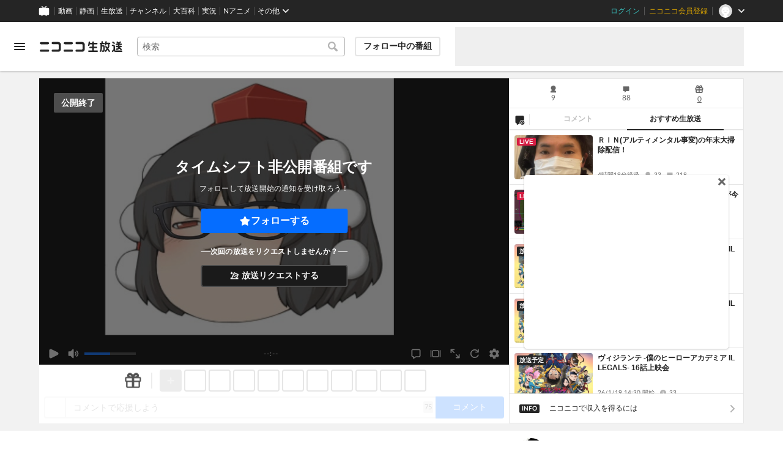

--- FILE ---
content_type: application/javascript
request_url: https://nicolive.cdn.nimg.jp/relive/program-watch/scripts/domain.2d01712163.js
body_size: 30974
content:
"use strict";(globalThis.webpackChunk_nicolive_pc_program_watch_container_component=globalThis.webpackChunk_nicolive_pc_program_watch_container_component||[]).push([["744"],{92817:function(e,t,s){function i(e){let t=arguments.length>1&&void 0!==arguments[1]?arguments[1]:"value";if(void 0===e)throw Error(`${t} is undefined`);return e}s.d(t,{m:()=>i}),s(97107)},69977:function(e,t,s){s.d(t,{t:()=>a,u:()=>i});let i=["user.follow","user.levelup"],a=["cruise","ichiba","nicoad","quote","user.follow","user.levelup","ec.purchased"]},53813:function(e,t,s){function i(e,t){return void 0!==e.user_id&&((null==t?void 0:t.hashedPosterId)===e.user_id||(null==t?void 0:t.rawPosterId)===e.user_id)}s.d(t,{L$:()=>i}),s(82438),s(50020)},37396:function(e,t,s){s.d(t,{mQ:()=>o,ZU:()=>n,il:()=>f}),s(82438),s(34840);var i=s(14873),a=s(6598),r=s(19446);let o=r.H({MODERATOR:"moderator",BROADCASTER:"broadcaster"}),n=r.H({WORD:"word",ID:"id",COMMAND:"command"});function l(e,t){return!t.some(t=>d(e,t,void 0!==e.userId))}function d(e,t){let s=arguments.length>2&&void 0!==arguments[2]&&arguments[2];return e.type===t.type&&e.value===t.value&&(!s||e.userId===t.userId)}function u(e,t,s){switch(s){case n.WORD:return h(e,t);case n.ID:return c(e,t);case n.COMMAND:return m(e,t);default:return h(e,t)||c(e,t)||m(e,t)}}function h(e,t){return e.type===n.WORD&&!!t.content&&t.content.includes(e.value)}function c(e,t){return e.type===n.ID&&!!t.user_id&&t.user_id===e.value}function m(e,t){return e.type===n.COMMAND&&!!t.mail&&t.mail.includes(e.value)}s(62234);let p=r.H({Max:500,Limited:40,Unlimited:1/0,MaxForBroadcaster:1e3,MaxForModerator:1e3});s(12266);let g={settings:[],revision:0};class S extends i.i{stores;get capacity(){if(this.stores.user.state.isBroadcaster){if(this.stores.program.providerTypeIsChannel)return p.Unlimited;if(this.stores.program.providerTypeIsCommunity)return p.MaxForBroadcaster}return this.stores.user.isPermittedModeratorCommentFilterEdit?p.MaxForModerator:this.stores.user.accountTypeIsPremium?p.Max:p.Limited}get isFull(){return this.state.settings.length>=this.capacity}get isEmpty(){return this.state.settings.length<=0}get userIdTypeSettings(){return this.state.settings.filter(e=>"id"===e.type)}get wordTypeSettings(){return this.state.settings.filter(e=>"word"===e.type)}get commandTypeSettings(){return this.state.settings.filter(e=>"command"===e.type)}constructor({stores:e,state:t=g}){super(t),this.stores=e,(0,a.Gn)(this,{capacity:a.EW,isFull:a.EW,isEmpty:a.EW,userIdTypeSettings:a.EW,wordTypeSettings:a.EW,commandTypeSettings:a.EW,add:a.XI.bound,delete:a.XI.bound,reset:a.XI.bound})}add(e){this.state.settings=[...this.state.settings,e],this.state.revision=Date.now()}delete(e){this.state.settings=this.state.settings.filter(t=>!d(e,t)),this.state.revision=Date.now()}reset(e){this.state.settings=e,this.state.revision=Date.now()}}let y={};class w extends i.i{list;constructor({stores:e,state:t=y}){super(t),this.list=new S({stores:e}),(0,a.mJ)(()=>this.list.state.settings,e=>{this.emit("updateSettings",{settings:e})})}initializeData(e){let{settings:t}=e;t&&this.update(t)}isNg(e,t){return this.list.state.settings.some(s=>u(s,e,t))}add(e){return""===e.value?{error:{code:"RegisterFailed"}}:l(e,this.list.state.settings)?this.list.isFull?{error:{code:"RegisterFailedUpperLimit"}}:(this.list.add(e),{ok:!0}):{error:{code:"RegisterFailedAlreadyRegistered"}}}delete(e){this.list.delete(e)}update(e){this.list.reset(e)}}s(97107);let b={};class v extends i.i{list;stores;constructor({stores:e,state:t=b}){super(t),this.stores=e,this.list=new S({stores:e})}async initialize(){}add(e){return""===e.value?{error:{code:"RegisterFailed"}}:l(e,this.list.state.settings)?this.list.isFull?{error:{code:"RegisterFailedUpperLimit"}}:(this.list.add(e),{ok:!0}):{error:{code:"RegisterFailedAlreadyRegistered"}}}delete(e){this.list.delete(e)}update(e){this.list.reset(e)}isNg(e){return this.list.state.settings.some(t=>u(t,e))}overwriteForModerator(e){if(!this.stores.user.isPermittedModeratorCommentFilterEdit)return{error:Error("ng/server-side/overwriteForModerator-notModerator")};let t=this.list.state.settings.findIndex(t=>t.id===e.id);return -1!==t?(this.list.state.settings[t]=e,this.update(this.list.state.settings),{ok:!0}):this.add(e)}deleteByIdAndUserId(e){this.stores.user.state.isBroadcaster?this.update(this.list.state.settings.filter(t=>t.id!==e.id||t.userId!==e.userId)):this.stores.user.isPermittedModeratorCommentFilterEdit&&this.update(this.list.state.settings.filter(t=>t.id!==e.id))}}let I={};class f extends i.i{clientSide;serverSide;stores;get useServerSideNG(){return!!this.stores.user.state.isLoggedIn&&!this.stores.program.providerTypeIsOfficial&&(this.stores.user.state.isBroadcaster||this.stores.user.isPermittedModeratorCommentFilterEdit)}get list(){return this.useServerSideNG?this.serverSide.list:this.clientSide.list}constructor({stores:e,state:t=I}){super(t),this.stores=e,(0,a.Gn)(this,{useServerSideNG:a.EW,list:a.EW}),this.clientSide=new w({stores:e}),this.serverSide=new v({stores:e})}async initialize(){await Promise.allSettled([this.serverSide.initialize()]),(0,a.mJ)(()=>this.useServerSideNG,()=>{this.emit("filterKindChange",{kind:this.useServerSideNG?"server":"client"})})}add(e){return this.useServerSideNG?this.serverSide.add(e):this.clientSide.add(e)}delete(e){this.useServerSideNG?this.serverSide.delete(e):this.clientSide.delete(e)}deleteByList(e){let t=(this.useServerSideNG?this.serverSide.list.state.settings:this.clientSide.list.state.settings).filter(t=>!e.some(e=>d(e,t,void 0!==e.userId)));return this.useServerSideNG?this.serverSide.update(t):this.clientSide.update(t)}isNg(e,t){return this.useServerSideNG?this.serverSide.isNg(e):this.clientSide.isNg(e,t)}}},81042:function(e,t,s){s.r(t),s.d(t,{Store:()=>g,generateId:()=>m,Throttle:()=>i,MAX_COMMENTS_LENGTH:()=>200,DEFAULT_STATE:()=>u,sortByVpos:()=>c});var i={};s.r(i),s.d(i,{DEFAULT_STATE:()=>r,MAX_THROTTLE_INTERVAL_MS:()=>1e3,Store:()=>d});var a=s(27061);let r={buffer:[],clearTimeout:a.jx,flushIntervalMs:500,running:!1};s(69375);var o=s(14873),n=s(12765),l=s(6598);class d extends o.i{clearFlushTimer=a.jx;context;constructor({context:e,state:t=r}){super(t),this.context=e,(0,l.Gn)(this,{clear:l.XI.bound,add:l.XI.bound,flushBuffer:l.XI.bound,setRunning:l.XI.bound,start:l.XI.bound})}clear(){this.state.clearTimeout(),this.clearFlushTimer(),this.state.buffer=[],this.setRunning(!1)}add(e){this.state.running||this.flushBuffer(),this.state.buffer.push(e),void 0===this.clearFlushTimer&&this.flush(),this.start()}flush(){this.clearFlushTimer(),this.state.buffer.length>0&&this.context.flush(this.state.buffer.splice(0))}flushBuffer(){this.clearFlushTimer(),this.flush(),0===this.state.buffer.length&&(this.clearFlushTimer=(0,n.zW)(()=>{this.flush(),this.state.clearTimeout(),this.setRunning(!1)},1e3))}setRunning(e){this.state.running=e}start(){this.state.clearTimeout(),this.setRunning(!0),this.state.clearTimeout=(0,n.zW)(()=>{this.flush(),this.setRunning(!1)},this.state.flushIntervalMs)}}let u={comments:[],commentIds:{},selectedComments:[],shouldDisplayCommentsFromHuman:!1,revision:0};s(82438),s(12266),s(99819),s(50020),s(57327);var h=s(43248);function c(e,t){let s=e.videoBasedPositionMs-t.videoBasedPositionMs;return 0!==s?s:"chat"===e.type&&"chat"===t.type?e.no-t.no:0}function m(e){var t;return e?e.id??(t=e.videoBasedPositionMs+"_",`${t}${p++}`):""}let p=1;class g extends o.i{throttle;context=null;stores;filter;constructor({stores:e,filter:t,state:s=u}){super(s),this.stores=e,this.filter=t,(0,l.Gn)(this,{commentsForView:l.EW,updateShouldDisplayCommentsFromHuman:l.XI,clear:l.XI.bound,select:l.XI.bound,deselect:l.XI.bound,merge:l.XI.bound,onThrottled:l.XI.bound,handleComment:l.XI.bound,updateCommentIds:l.XI.bound,commentsByUser:l.EW,updateCommentDeletedFlag:l.XI.bound}),this.throttle=new d({context:{flush:this.onThrottled}})}get commentsForView(){return this.state.shouldDisplayCommentsFromHuman?this.state.comments.filter(g.isCommentFromHuman):this.state.comments}static isCommentFromHuman(e){return"chat"===e.type||"operatorComment"===e.type}updateShouldDisplayCommentsFromHuman(e){this.state.shouldDisplayCommentsFromHuman=e}get commentsByUser(){return this.state.comments.filter(e=>"chat"===e.type)}updateCommentDeletedFlag(e,t){let s=this.commentsByUser.find(t=>t.id===e);s&&"chat"===s.type&&(s.isDeleted=t,this.state.revision++)}async initialize(e){this.context=e}clear(){this.state.comments=[],this.state.commentIds={},this.state.selectedComments=[],this.clearNewComments(),this.throttle.clear()}_newComments=[];get newComments(){return this._newComments}clearNewComments(){this._newComments=[]}add(e){this.throttle.add(e)}select(e){this.state.selectedComments=e}deselect(){this.state.selectedComments=[]}merge(e){h.k.debug("start merging comments into comment panel"),this.handleComment(e,!0),h.k.debug("finish merging comments into comment panel")}onThrottled(e){this._newComments=e,this.handleComment(e,!1),this.emit("addThrottleComments",{comments:e})}handleComment(e,t){let s=e.filter(this.validate.bind(this)),i=this.overflowCount(s);this.updateCommentIds(s,i);let a=this.state.comments.concat(s);t&&(a=a.sort(c)),a=a.slice(-200),this.state.comments=a,this.handleContext(i)}updateCommentIds(e,t){e.map(m).forEach(e=>{this.state.commentIds[e]=!0}),t>0&&this.state.comments.slice(0,t).forEach(e=>{delete this.state.commentIds[m(e)]})}overflowCount(e){return Math.max(0,this.state.comments.length+e.length-200)}handleContext(e){this.context&&this.context.onListUpdate(e)}validate(e){if("chat"===e.type){if(this.stores.operatorCommand.commentLock.state.isLocked)return!1;let t=m(e);if(""===t||this.state.commentIds[t])return!1;if(e.oldInstance.isDeleted)return!1;if(this.filter.isNg(e.oldInstance.niwavideApiChat))return!1}return!0}}},63696:function(e,t,s){s.d(t,{nW:()=>i,il:()=>n});let i=s(19446).H(["disabled","showingQuestion","answered","showingResult"]),a={label:void 0,choices:void 0,result:void 0,visibility:!1,status:i.Disabled,answerIndex:void 0};var r=s(14873),o=s(6598);class n extends r.i{get isRunning(){return this.state.status!==i.Disabled}get isVisible(){return this.state.visibility}constructor({state:e=a}={}){super(e),(0,o.Gn)(this,{isVisible:o.EW,updateStatus:o.XI.bound,clear:o.XI.bound,start:o.XI.bound,updateAnswerIndex:o.XI.bound,showResult:o.XI.bound})}updateStatus(e){(e===i.ShowingQuestion||e===i.ShowingResult)&&this.emit("show"),this.state.status=e}start(e,t){this.state.label=e,this.state.choices=t,this.state.result=void 0,this.state.answerIndex=void 0,this.state.visibility=!0,this.updateStatus(i.ShowingQuestion)}updateAnswerIndex(e){this.state.answerIndex=e}showResult(e){this.state.result=e,this.state.visibility=!0,this.updateStatus(i.ShowingResult)}clear(){this.updateStatus(i.Disabled),this.state.label=void 0,this.state.choices=void 0,this.state.result=void 0,this.state.answerIndex=void 0,this.state.visibility=!1}}},74943:function(e,t,s){s.d(t,{Mw:()=>a,Eg:()=>sy.Eg,iz:()=>n,WF:()=>sy.WF,V:()=>eL,qU:()=>sy.qU,Kx:()=>o,LO:()=>d,KK:()=>sy.KK,m6:()=>t7,il:()=>iT,Ce:()=>tN,JS:()=>sy.JS,XH:()=>l});var i={};s.r(i),s.d(i,{Ng:()=>W,il:()=>O});var a={};s.r(a),s.d(a,{dJ:()=>i,B8:()=>V,il:()=>K});var r={};s.r(r),s.d(r,{generateText:()=>ef});var o={};s.r(o),s.d(o,{pD:()=>r,il:()=>eA});var n={};s.r(n),s.d(n,{sw:()=>eZ,il:()=>e1});var l={};s.r(l),s.d(l,{il:()=>tD,by:()=>tk});var d={};s.r(d),s.d(d,{generateUrl:()=>tq,sec:()=>tH});var u=s(14873),h=s(6598);let c={enabled:!1,description:void 0,texts:void 0};class m extends u.i{constructor(e=c){super(e),(0,h.Gn)(this,{update:h.XI.bound})}update(e){this.state.enabled=e.enabled,this.state.description=e.description,this.state.texts=e.texts}}class p extends u.i{constructor({state:e}){super(e)}}s(82438),s(99819);var g=s(86684);let S="isMute",y="volume",w={isMuted:!1,volume:50};class b extends u.i{muteSettings=new g.L("LeoPlayer","AkashicMuteSettingsStore");volumeSettings=new g.L("LeoPlayer","AkashicVolumeSettingsStore");constructor(e=w){super(e),(0,h.Gn)(this,{updateMuted:h.XI.bound,updateVolume:h.XI.bound})}async initialize(){this.muteSettings.find(S)||this.muteSettings.set(S,!1),this.volumeSettings.find(y)||this.volumeSettings.set(y,50),this.updateVolume(parseFloat(this.volumeSettings.get(y)),{withoutUnmute:!0}),this.updateMuted(!0===this.muteSettings.get(S))}updateMuted(e){this.state.isMuted=e,this.muteSettings.set(S,this.state.isMuted)}updateVolume(e,t){e!==this.state.volume&&(this.state.volume=Math.min(Math.max(e,0),100),this.volumeSettings.set(y,this.state.volume),t&&t.withoutUnmute||this.updateMuted(!1))}get volumeRatio(){return .4}}let v={isRunning:!1,isReplay:!1,lastDisabledTime:NaN,isIndicateVisible:!1,enabled:!0,trustedChildOrigin:"",emotionDisabledPlayIdThreshold:0,isSkipping:!1,isRefusing:!0,isReadyToStart:!1};class I extends u.i{audio;get isRunning(){return this.state.isRunning}get isIndicateVisible(){return this.state.isIndicateVisible}get isEnabled(){return this.state.enabled}get isReplay(){return this.state.isReplay}get isStandby(){return!this.state.isRefusing&&!this.state.isSkipping&&this.state.isRunning}get lastDisabledTime(){return this.state.lastDisabledTime}get disabledIsUsed(){return this.state.lastDisabledTime>0}constructor({state:e=v}={}){super(e),(0,h.Gn)(this,{isRunning:h.EW,isIndicateVisible:h.EW,isEnabled:h.EW,isReplay:h.EW,isStandby:h.EW,lastDisabledTime:h.EW,disabledIsUsed:h.EW,onEndSkip:h.XI.bound,onStart:h.XI.bound,setReplay:h.XI.bound,onStop:h.XI.bound,onStopByUser:h.XI.bound,onEnd:h.XI.bound,updateIndicateVisibility:h.XI.bound,enable:h.XI.bound,disable:h.XI.bound,updateLastDisabledTime:h.XI.bound,updateSkipping:h.XI.bound,readyToStart:h.XI.bound,updateEnabled:h.XI.bound}),this.audio=new b,(0,h.mJ)(()=>this.state.isSkipping,e=>{!e&&this.state.isRefusing&&this.onEndSkip()}),(0,h.mJ)(()=>this.state.enabled,e=>{this.emit("visibilityChanged")}),(0,h.mJ)(()=>this.state.lastDisabledTime,e=>{this.emit("updateLastDisabledTime",{ms:e})})}async initialize(){await Promise.allSettled([this.audio.initialize()])}initializeData(e){this.updateLastDisabledTime(e.lastDisabledTime),this.updateEnabled(e.enabled)}onUpdateReplay(e){this.updateReplayCallback=e}onEndEventListener(e){this.endCallback=e}onEndSkip(){this.state.isRefusing=!1}onStart(){this.state.isRunning=!0}setReplay(e){this.state.isReplay!==e&&(this.state.isReplay=e,this.updateReplayCallback())}onStop(){this.state.isRunning=!1,this.state.isRefusing=!0}onStopByUser(){this.state.isRunning=!1}onEnd(){this.endCallback()}updateIndicateVisibility(e){this.state.isIndicateVisible=e}enable(){this.updateEnabled(!0)}disable(){this.updateEnabled(!1)}updateLastDisabledTime(e){this.state.lastDisabledTime=e}updateEnabled(e){this.state.enabled=e}updateSkipping(e){this.state.isSkipping=e}readyToStart(){this.state.isReadyToStart=!0}endCallback=()=>void 0;updateReplayCallback=()=>void 0}var f=s(41383);let E={};class T extends u.i{stores;constructor({stores:e,state:t=E}){super(t),this.stores=e,(0,h.Gn)(this,{programArchivePageUrl:h.EW})}get programArchivePageUrl(){return(0,f.Gm)(this.stores.site.state.programArchivePageUrl||"",this.stores.program.state.nicoliveProgramId)}}var F=s(8351),M=s(59443),P=s(24270),C=s(29768);class R{apiClient;frontendId;frontendVersion;constructor(e){this.apiClient={followChannel:(0,P.n)((0,C.cu)(e.url))},this.frontendId=e.frontendId,this.frontendVersion=e.frontendVersion}async post(e){return this.apiClient.followChannel({parameter:{"X-Requested-With":location.origin,"X-Frontend-Id":String(this.frontendId),"X-Frontend-Version":this.frontendVersion,visibilityScope:"user"},requestBody:{mode:"add",channelId:"number"==typeof e?e:Number(e.replace(/^ch/,""))}},{withCredential:!0})}}let A={isFollowing:!1,isInitialFollowing:!1,provisionalFollowed:void 0},L=F.Tt.prepareFactory({ChannelFollow:M});class k extends u.i{get followeeId(){return this.stores.channel.state.id}get followerId(){return this.stores.user.state.id}get followed(){return this.state.isFollowing}get canFollowOrUnfollow(){return this.stores.user.state.isLoggedIn&&!this.stores.socialGroup.isJoined&&(!this.stores.socialGroup.isPayChannel||!this.followed)&&!this.stores.user.state.isBroadcaster}get isInitialFollowed(){return this.state.isInitialFollowing}client;stores;constructor({stores:e,state:t=A}){super(t),this.stores=e,(0,h.Gn)(this,{followeeId:h.EW,followerId:h.EW,followed:h.EW,canFollowOrUnfollow:h.EW,initialize:h.XI.bound,follow:h.XI.bound,unfollow:h.XI.bound,onFollowSuccess:h.XI.bound,isInitialFollowed:h.EW,commitState:h.EW,setProvisionalFollowed:h.XI.bound})}async initialize(){this.stores.socialGroup.typeIsChannel()&&this.stores.user.state.isLoggedIn&&(this.client=new R({url:this.stores.site.state.familyService.channel.publicApiBaseUrl,frontendId:this.stores.site.state.frontendId,frontendVersion:this.stores.site.state.frontendVersion}),this.state.isFollowing=!!this.stores.socialGroup.state.isFollowed,this.state.isInitialFollowing=!!this.stores.socialGroup.state.isFollowed)}async toggleFollow(){this.followed?await this.unfollow():await this.follow()}getFollowStatus(){return this.followed}async follow(){let e=this.getFollowParams();if(e&&!this.commitState.inProgress)try{this.setProvisionalFollowed(!0),await e.client.post(e.channelId),this.setProvisionalFollowed(void 0),this.onFollowSuccess()}catch(e){this.onFollowError()}}async unfollow(){this.stores.socialGroup.socialGroupPageUrl&&this.openWindow(this.stores.socialGroup.socialGroupPageUrl)}get commitState(){return void 0===this.state.provisionalFollowed?{inProgress:!1}:{inProgress:!0,newValue:this.state.provisionalFollowed}}openWindow(e){let t=window.open(e);t&&(t.opener=null)}getFollowParams(){if(this.client&&this.stores.user.state.id&&this.followeeId)return{client:this.client,userId:this.stores.user.state.id,channelId:this.followeeId}}onFollowError=()=>{this.stores.notification.add(L.ChannelFollow.Failed.create())};onFollowSuccess(){this.state.isFollowing=!0,this.stores.notification.add(L.ChannelFollow.Success.create())}setProvisionalFollowed(e){this.state.provisionalFollowed=e}}function D(e){return 1===e.yourpost}s(62234);let N={useFilter:!1};class x extends u.i{constructor(e=N){super(e),(0,h.Gn)(this,{updateUseFilter:h.XI.bound}),(0,h.mJ)(()=>this.state.useFilter,e=>{this.emit("updateUseFilter",{useFilter:e})})}initializeData(e){let{useFilter:t}=e;t&&this.updateUseFilter(t)}isNg(e){return this.state.useFilter&&!D(e)&&this.isAnonymousComment(e)}updateUseFilter(e){this.state.useFilter=e}isAnonymousComment(e){return!!e.mail&&e.mail.includes("184")||1===e.anonymity}}var W=s(37396);s(2989);let U={setting:{shouldUseFilter:!1}};class X extends u.i{constructor(e=U){super(e),(0,h.Gn)(this,{updateUseFilter:h.XI.bound})}isNg(e){return this.state.setting.shouldUseFilter&&!D(e)&&X.isDecoratedComment(e)}updateUseFilter(e){this.state.setting.shouldUseFilter=e}static isDecoratedComment(e){return!!e.mail&&!e.mail.split(/\s/).every(e=>"184"===e||"guest"===e)}}s(34840);let B={};class O extends u.i{anonymous;ng;decoration;filters;constructor({stores:e,state:t=B}){super(t),this.anonymous=new x,this.ng=new W.il({stores:e}),this.decoration=new X,this.filters=[this.anonymous,this.ng,this.decoration]}async initialize(){await Promise.allSettled([this.ng.initialize()])}isNg(e){return this.filters.some(t=>t.isNg(e))}}var V=s(81042);let _={isEnabled:!1,requiredFollowDurationSec:void 0};class G extends u.i{constructor({state:e=_}){super(e),(0,h.Gn)(this,{clear:h.XI.bound,update:h.XI.bound}),(0,h.mJ)(()=>this.state.isEnabled,e=>{this.emit("isEnabledChanged",{isEnabled:e})}),(0,h.mJ)(()=>this.state.requiredFollowDurationSec,e=>{this.emit("requiredFollowDurationSecChanged",{requiredFollowDurationSec:e})})}clear(){this.update(_)}update(e){let{isFollowerOnlyMode:t,requiredFollowDurationSec:s}=e;if(void 0===t){if(void 0===s||!1===this.state.isEnabled)return;this.state.requiredFollowDurationSec=s;return}if(this.state.isEnabled=t,void 0===s){if(t){this.state.requiredFollowDurationSec=s??0;return}this.state.requiredFollowDurationSec=void 0;return}t&&(this.state.requiredFollowDurationSec=s)}}let z={shouldConfirmCommentAwareness:!1,isRestrictedByFollowerOnlymode:!1};class H extends u.i{followerOnlyMode;constructor({state:e=z}){super(e),this.followerOnlyMode=new G({}),(0,h.Gn)(this,{updateShouldConfirmCommentAwareness:h.XI.bound,updateIsRestrictedByFollowerOnlymode:h.XI.bound})}updateShouldConfirmCommentAwareness(e){this.state.shouldConfirmCommentAwareness=e}updateIsRestrictedByFollowerOnlymode(e){this.state.isRestrictedByFollowerOnlymode=e}}var q=s(19446);let J={isVisible:!0,postCount:0,latestCommentNumber:0,transparency:q.H({NOTHING:"nothing",WEAK:"weak",STRONG:"strong"}).NOTHING,latestScreenCommentOffTimeMs:void 0};s(12266);class K extends u.i{list;filter;poster;stores;constructor({stores:e,state:t=J}){super(t),this.stores=e,(0,h.Gn)(this,{updateScreenCommentVisibility:h.XI.bound,onPost:h.XI.bound,updateLatestCommentNumber:h.XI.bound,updateTransparency:h.XI.bound,needScreenCommentOnAppeal:h.EW,updateHashedPosterId:h.XI.bound}),this.filter=new O({stores:e}),this.list=new V.Store({stores:e,filter:this.filter}),this.poster=new H({})}async initialize(e){await Promise.allSettled([this.filter.initialize(),this.list.initialize(e.list)])}updateScreenCommentVisibility(e){this.state.isVisible=e}updateLatestScreenCommentOffTimeMs(e){this.state.latestScreenCommentOffTimeMs=e}get needScreenCommentOnAppeal(){return!this.state.isVisible&&void 0!==this.state.latestScreenCommentOffTimeMs&&Date.now()-this.state.latestScreenCommentOffTimeMs>2592e6&&this.stores.userProgramWatch.canWatch&&!this.stores.user.state.isBroadcaster}onPost(){this.state.postCount++}updateLatestCommentNumber(e){void 0!==e&&(this.state.latestCommentNumber=e)}updateTransparency(e){this.state.transparency=e}updateHashedPosterId(e){this.state.hashedPosterId=e}}s(53813);var Q=s(50046);let j={current:null};class $ extends u.i{eventEmitter=new Q.EventEmitter;constructor(e=j){super(e),(0,h.Gn)(this,{current:h.EW,updateCurrent:h.XI.bound})}get subject(){return this.eventEmitter}get current(){return this.state.current}updateCurrent(e){this.state.current=e,this.eventEmitter.emit("update_current")}}let Y={};class Z extends u.i{constructor(e=Y){super(e)}notifyUseDenied(e){this.emit("useDenied",{feature:e})}}let ee={point:0};class et extends u.i{stores;constructor({stores:e,state:t=ee}){super(t),this.stores=e,(0,h.Gn)(this,{isEnabled:h.EW,point:h.EW,updatePoint:h.XI.bound})}get isEnabled(){return!!this.stores.program.state.isGiftEnabled}get point(){return this.state.point}updatePoint(e){this.state.point=e}}let es={size:"small",selectedIchibaItem:null,visibility:!1,contentId:null,nicorable:!0,nicoruCount:0,nicotta:!1,hadAlreadyNicotta:!1};class ei extends u.i{get isVisible(){return this.state.visibility}constructor(e=es){super(e),(0,h.Gn)(this,{isVisible:h.EW,show:h.XI.bound,hide:h.XI.bound,resize:h.XI.bound,nicoruOnlyState:h.XI.bound})}show(e,t,s,i){let a=!(arguments.length>4)||void 0===arguments[4]||arguments[4];this.state.hadAlreadyNicotta=i,this.state.size=e,this.state.selectedIchibaItem=t,this.state.contentId=s,this.state.nicorable=a,this.state.visibility=!0,this.state.nicoruCount=0}hide(){this.state.visibility=!1,this.state.nicoruCount=0,this.state.nicotta=!1,this.state.hadAlreadyNicotta=!1,this.state.selectedIchibaItem=null,this.state.contentId=null}resize(e){this.state.size=e}nicoruOnlyState(){this.state.nicotta=!0,this.state.nicoruCount+=1}compare(e){return!this.state.selectedIchibaItem||this.state.selectedIchibaItem.id!==e.id||this.state.selectedIchibaItem.categoryName!==e.categoryName}}var ea=s(27061);let er={readyForAkashic:!1,readyForAds:!1,readyForNicoad:!1};class eo extends u.i{stores;get readyForAkashic(){return this.state.readyForAkashic}get readyForAds(){return this.state.readyForAds}get readyForNicoad(){return this.state.readyForNicoad}constructor({stores:e,state:t=er}){super(t),this.stores=e,(0,h.Gn)(this,{readyForAkashic:h.EW,readyForAds:h.EW,readyForNicoad:h.EW,startWithDelay:h.XI.bound,updateReadyForAkashic:h.XI.bound,updateReadyForAds:h.XI.bound,updateReadyForNicoad:h.XI.bound})}startWithDelay(){if(this.stores.video.isReadiedForPlayEvenOnce){this.updateReadyForAkashic(!0),this.updateReadyForAds(!0),this.updateReadyForNicoad(!0);return}(0,h.z7)(()=>this.stores.video.isReadiedForPlayEvenOnce,()=>{this.updateReadyForAkashic(!0),this.updateReadyForAds(!0),this.updateReadyForNicoad(!0)}),ea.wg(()=>this.updateReadyForAkashic(!0),500),ea.wg(()=>this.updateReadyForAds(!0),500),ea.wg(()=>this.updateReadyForNicoad(!0),500)}forceProcessForAds(){this.updateReadyForAds(!0)}forceProcessForNicoad(){this.updateReadyForNicoad(!0)}updateReadyForAkashic(e){this.state.readyForAkashic=e}updateReadyForAds(e){this.state.readyForAds=e}updateReadyForNicoad(e){this.state.readyForNicoad=e}}var en=s(44889);let el={mode:"auto"};class ed extends u.i{handlers;constructor({handlers:e,state:t=el}){super(t),this.handlers=e,(0,h.Gn)(this,{update:h.XI.bound}),(0,h.mJ)(()=>this.state.mode,e=>{this.emit("updateMode",{mode:e})})}initializeData(e){let{mode:t}=e;t&&(this.state.mode=t)}update(e){var t;this.state.mode=e,null==(t=this.handlers)||t.onUpdateScreenSize(e)}}let eu={isActive:!1,haveBeenActive:!1};class eh extends u.i{constructor(e=eu){super(e),(0,h.Gn)(this,{isActive:h.EW,toggle:h.XI.bound,apply:h.XI.bound,unapply:h.XI.bound})}get isActive(){return this.state.isActive}toggle(){this.state.isActive=!this.state.isActive,!this.state.haveBeenActive&&this.state.isActive&&(this.state.haveBeenActive=!0)}apply(){this.state.isActive=!0}unapply(){this.state.isActive=!1}}class ec{theater;fullscreen;screenSize;constructor(){this.theater=new eh,this.fullscreen=new en.il,this.screenSize=new ed({handlers:{onUpdateScreenSize:e=>{"fixed"===e&&this.theater.unapply()}}}),this.theater.on("changeActive",e=>{let{active:t}=e;t&&this.fullscreen.isActive&&this.fullscreen.unapplyFullScreen()}),(0,h.Gn)(this,{mode:h.EW})}async initialize(e){await this.fullscreen.initialize(e)}get mode(){return this.fullscreen.state.isActive?"full":this.theater.state.isActive?"theater":void 0}}let em={point:0,hasExpiredSoonAdTicket:!1};class ep extends u.i{stores;constructor({stores:e,state:t=em}){super(t),this.stores=e,(0,h.Gn)(this,{isEnabled:h.EW,point:h.EW,updatePoint:h.XI.bound,hasExpiredSoonAdTicket:h.EW,updateHasExpiredSoonAdTicket:h.XI.bound})}get isEnabled(){return!!this.stores.program.state.isNicoadEnabled}get point(){return this.state.point}updatePoint(e){this.state.point=e}get hasExpiredSoonAdTicket(){return this.state.hasExpiredSoonAdTicket}updateHasExpiredSoonAdTicket(e){this.state.hasExpiredSoonAdTicket=e}}let eg={isLocked:!1};class eS extends u.i{get isLocked(){return this.state.isLocked}constructor(e=eg){super(e),(0,h.Gn)(this,{isLocked:h.EW,clear:h.XI.bound,update:h.XI.bound})}clear(){this.update(eg.isLocked)}update(e){this.state.isLocked=e}}let ey={type:"normal"};class ew extends u.i{get isCommentVisible(){return"background"!==this.state.type}get isSplitTop(){return"splittop"===this.state.type}constructor(e=ey){super(e),(0,h.Gn)(this,{isCommentVisible:h.EW,isSplitTop:h.EW,clear:h.XI.bound,update:h.XI.bound})}clear(){this.state.type=ey.type}update(e){this.state.type=e}}let eb={cancelTimeout:()=>null,command:null};class ev extends u.i{constructor(e=eb){super(e),(0,h.Gn)(this,{clear:h.XI.bound,set:h.XI.bound})}clear(){this.state.cancelTimeout(),this.state.cancelTimeout=ea.jx,this.state.command=null}set(e){this.clear(),this.emit("show"),this.state.command=e,this.state.cancelTimeout=ea.wg(this.onExpired,1e3*this.state.command.displayTimeSec)}onExpired=()=>{this.clear()}}var eI=s(4662);function ef(e){let t=void 0===e.payload.contributionRank?"":`【ギフト貢献${e.payload.contributionRank}位】`;return(0,eI.Kq)(`${t}${e.payload.advertiserName}さんがギフト「${e.payload.itemName}（${e.payload.point}pt）」を贈りました`)}let eE={command:null,isReady:!1};class eT extends u.i{cancelTimeout=ea.jx;stores;constructor({stores:e,state:t=eE}){super(t),this.stores=e,(0,h.Gn)(this,{clear:h.XI.bound,set:h.XI.bound,ready:h.XI})}clear(){this.cancelTimeout(),this.cancelTimeout=ea.jx,this.state.command=null}set(e){this.clear(),this.state.command=e;let t=this.calcWaitTimeSec(e.waitTimeSeedSec);this.cancelTimeout=ea.wg(this.onTimeout,1e3*t)}ready(){this.state.isReady=!0}calcWaitTimeSec=e=>Number.isNaN(e)||void 0===e?5:Math.floor(Math.random()*e)+5;navigate(){if(this.stores.user.isPermittedProgramJumpIgnore)return;let e=this.state.command;e&&(this.ready(),globalThis.location.assign(e.url))}onTimeout=()=>{this.navigate()}}let eF={command:null,isExpired:!0};class eM extends u.i{cancelTimeout=ea.jx;constructor(e=eF){super(e),(0,h.Gn)(this,{set:h.XI.bound,clear:h.XI.bound,updateExpiration:h.XI.bound})}set(e){this.clear(),this.emit("show"),this.state.command=e,this.state.isExpired=!1,this.state.command.payload.isPermanent||(this.cancelTimeout=ea.wg(this.onExpired,15e3))}clear(){this.cancelTimeout(),this.cancelTimeout=ea.jx,this.state.command=null,this.state.isExpired=!0}updateExpiration(e){this.state.isExpired=e}onExpired=()=>{this.clear()}}let eP={isExecuted:!1};class eC extends u.i{constructor(e=eP){super(e),(0,h.Gn)(this,{enable:h.XI.bound,disable:h.XI.bound})}enable(){this.state.isExecuted=!0}disable(){this.state.isExecuted=!1}}let eR={};class eA extends u.i{commentLock;commentMode;fingerprint;jump;operatorComment;disconnect;constructor({stores:e,state:t=eR}){super(t),this.commentLock=new eS,this.commentMode=new ew,this.fingerprint=new ev,this.jump=new eT({stores:e}),this.operatorComment=new eM,this.disconnect=new eC}}var eL=s(40096),ek=s(34099);let eD={linkUrl:void 0,message:void 0};class eN extends u.i{get linkUrl(){if(this.state.linkUrl&&/.*premium\/register.*/.exec(this.state.linkUrl)){let e=`${globalThis.location.pathname}${globalThis.location.search}${globalThis.location.hash}`;return ek.rs(this.state.linkUrl,"next_url",e)}return this.state.linkUrl}get message(){return this.state.message}constructor(e=eD){super(e),(0,h.Gn)(this,{linkUrl:h.EW,message:h.EW,set:h.XI.bound})}set(e){this.state.linkUrl=e.linkUrl,this.state.message=e.message}}let ex={activeView:"None",richViewContext:void 0};class eW extends u.i{constructor(e=ex){super(e),(0,h.Gn)(this,{updateRichViewContext:h.XI.bound,changeView:h.XI.bound,closeRichView:h.XI.bound,closeSettingView:h.XI.bound,isRichViewActive:h.EW,isSettingViewActive:h.EW,isExpanded:h.EW})}updateRichViewContext(e){this.state.richViewContext=e}changeView(e){this.state.activeView=e}closeRichView(){this.isRichViewActive&&(this.changeView("None"),this.updateRichViewContext(void 0))}closeSettingView(){this.isSettingViewActive&&this.changeView("None")}closeExperimentalFeatureSettingView(){this.isExperimentalFeatureSettingViewActive&&this.changeView("None")}get isRichViewActive(){return"RichView"===this.state.activeView}get isSettingViewActive(){return"SettingView"===this.state.activeView}get isExperimentalFeatureSettingViewActive(){return"ExperimentalFeatureSettingView"===this.state.activeView}get isExpanded(){return"None"!==this.state.activeView}}let eU={playingMode:"Live"};class eX extends u.i{stores;constructor({stores:e,state:t=eU}){super(t),this.stores=e,(0,h.Gn)(this,{value:h.EW,setPlayingMode:h.XI.bound,isLive:h.EW,isChasePlay:h.EW,isTimeshift:h.EW}),this.stores.program.statusIsOnair?this.setPlayingMode("Live"):this.stores.program.statusIsEnded&&this.setPlayingMode("Timeshift")}async initialize(){(0,h.mJ)(()=>this.state.playingMode,e=>this.emit("playingModeChanged",{playingMode:e}))}get value(){return this.state.playingMode}setPlayingMode(e){this.state.playingMode=e}get isLive(){return"Live"===this.state.playingMode}get isChasePlay(){return"ChasePlay"===this.state.playingMode}get isTimeshift(){return"Timeshift"===this.state.playingMode}get isPlayback(){return this.isChasePlay||this.isTimeshift}}let eB={commentFollowerOnlyModeRequiredFollowDurationSecOptions:[],cppAutoRegisterOnProgramEnd:!1},eO={isSending:!1,hasError:!1,editingProgram:eB};class eV extends u.i{commentFollowerOnlyMode;constructor({state:e=eB}){super(e),this.commentFollowerOnlyMode=new G({}),(0,h.Gn)(this,{program:h.EW})}get program(){return{commentFollowerOnlyMode:this.commentFollowerOnlyMode.state,cppAutoRegisterOnProgramEnd:this.state.cppAutoRegisterOnProgramEnd}}}class e_ extends u.i{editingProgram;constructor({state:e=eO}){super(e),this.editingProgram=new eV({state:e.editingProgram}),(0,h.Gn)(this,{updateIsSending:h.XI,updateHasError:h.XI})}updateIsSending(e){this.state.isSending=e}updateHasError(e){this.state.hasError=e}}let eG=q.H({Before:"Before",Open:"Open",End:"End"}),ez={status:void 0,expireTime:void 0};class eH extends u.i{constructor({state:e=ez}){super(e),(0,h.Gn)(this,{statusIsBefore:h.EW,statusIsOpen:h.EW,statusIsEnd:h.EW})}get statusIsBefore(){return this.state.status===eG.Before}get statusIsOpen(){return this.state.status===eG.Open}get statusIsEnd(){return this.state.status===eG.End}}let eq=q.H({Once:"Once",Unlimited:"Unlimited"}),eJ={watchLimit:void 0,publication:void 0,reservation:void 0,validDuration:void 0};class eK extends u.i{publication;constructor({state:e=eJ}){super(e),(0,h.Gn)(this,{isTimeshiftEnabled:h.EW,isWatchLimitOnce:h.EW,isWatchLimitUnlimited:h.EW}),this.publication=new eH({state:this.state.publication})}get isTimeshiftEnabled(){return void 0!==this.state.watchLimit}get isWatchLimitOnce(){return this.state.watchLimit===eq.Once}get isWatchLimitUnlimited(){return this.state.watchLimit===eq.Unlimited}}let eQ={condition:{needReservation:!0}};class ej extends u.i{constructor({state:e=eQ}){super(e)}}let e$={status:null};class eY extends u.i{constructor(e=e$){super(e),(0,h.Gn)(this,{isWatchable:h.EW,isTicketActivated:h.EW})}get isWatchable(){return"Watchable"===this.state.status}get isTicketActivated(){return"Watchable"===this.state.status||"Expired"===this.state.status}}let eZ=q.H({Ticket:"Ticket",SerialCode:"SerialCode",TicketOrSerialCode:"TicketOrSerialCode"}),e0={condition:{needLogin:!1,payment:void 0}};class e1 extends u.i{constructor({state:e=e0}={}){super(e),(0,h.Gn)(this,{needPayment:h.EW,needTicket:h.EW,needSerial:h.EW,isPaymentConditionTicket:h.EW,isPaymentConditionSerialCode:h.EW,isPaymentConditionTicketOrSerialCode:h.EW})}get needPayment(){return!!this.state.condition.payment}get needTicket(){return this.isPaymentConditionTicket||this.isPaymentConditionTicketOrSerialCode}get needSerial(){return this.isPaymentConditionSerialCode||this.isPaymentConditionTicketOrSerialCode}get isPaymentConditionTicket(){return this.state.condition.payment===eZ.Ticket}get isPaymentConditionSerialCode(){return this.state.condition.payment===eZ.SerialCode}get isPaymentConditionTicketOrSerialCode(){return this.state.condition.payment===eZ.TicketOrSerialCode}}let e4={result:void 0};class e3 extends u.i{constructor({state:e=e4}){super(e),(0,h.Gn)(this,{update:h.XI.bound})}update(e){this.state.result=e}}let e8={result:void 0};class e2 extends u.i{constructor({state:e=e8}){super(e),(0,h.Gn)(this,{update:h.XI.bound})}update(e){this.state.result=e}}let e6={program:void 0,related:void 0,shouldAutoUpdateProgram:!1};class e5 extends u.i{program;related;constructor({state:e=e6}){super(e),(0,h.Gn)(this,{updateShouldAutoUpdateProgram:h.XI.bound}),this.program=new e3({state:{result:e.program}}),this.related=new e2({state:{result:e.related}})}updateShouldAutoUpdateProgram(e){this.state.shouldAutoUpdateProgram=e}}var e7=s(97252);let e9={};class te extends u.i{stores;constructor({stores:e,state:t=e9}){super(t),this.stores=e,(0,h.Gn)(this,{launchNicoadUrl:h.EW,launchGiftUrl:h.EW,launchBroadcastToolUrl:h.EW,isNicoadEnabled:h.EW,isGiftEnabled:h.EW,canSupplierUse:h.EW,existSuperichiba:h.EW,allowAudienceToAddNeta:h.EW})}get launchNicoadUrl(){return(0,f.Gm)(this.stores.site.state.familyService.nicoad.topPageUrl,"live","publish",this.stores.program.state.nicoliveProgramId)}get launchGiftUrl(){return(0,f.Gm)(this.stores.site.state.familyService.gift.topPageUrl,"live",this.stores.program.state.nicoliveProgramId,"purchase")}get launchBroadcastToolUrl(){return(0,f.Gm)(this.stores.site.state.familyService.superichiba.oroshiuriIchibaBaseUrl,"broadcast-tool/")}get isNicoadEnabled(){return!!this.stores.program.state.isNicoadEnabled}get isGiftEnabled(){return!!this.stores.program.state.isGiftEnabled}get canSupplierUse(){return this.stores.program.state.superichiba.canSupplierUse}get existSuperichiba(){return!!this.stores.program.state.superichiba}get allowAudienceToAddNeta(){return!!this.stores.user.state.isLoggedIn&&!this.stores.akashic.isReplay&&!this.stores.program.statusIsEnded&&!this.stores.playingMode.isPlayback&&(!!this.stores.user.state.isBroadcaster||this.stores.program.state.superichiba.allowAudienceToAddNeta)}}let tt={cancel:()=>null};class ts extends u.i{emitter=new Q.EventEmitter;stores;get subject(){return this.emitter}get isEnabled(){return!this.stores.program.isPremiere&&!!this.stores.playingMode.isLive&&!this.stores.program.statusIsEnded}constructor({stores:e,state:t=tt}){super(t),this.stores=e}stop(){this.state.cancel(),this.state.cancel=ea.jx}restart(){if(this.stop(),!this.isEnabled)return;let e=this.stores.elapsedTime.remainDurationMs;this.state.cancel=ea.wg(()=>{this.shouldNotify(e)&&this.emitter.emit("notify"),this.restart()},1e3)}shouldNotify(e){return!!this.isEnabled&&e>24e4&&this.stores.elapsedTime.remainDurationMs<=24e4}}let ti=q.H({ADD_MESSAGE:"ADD_MESSAGE",BEGIN:"BEGIN",FINISH:"FINISH"});var ta=s(43248),tr=s(14551);let to={cancelTimeout:()=>null,head:null,running:!1};class tn extends u.i{programEndNotice;context=null;constructor({stores:e,state:t=to}){super(t),(0,h.Gn)(this,{clear:h.XI.bound,exec:h.XI.bound}),this.programEndNotice=new ts({stores:e})}async initialize(e){this.context=e,this.programEndNotice.subject.on("notify",this.onProgramEndNotice)}show(e){let{message:t,isProgramEndMessage:s=!1,priority:i}=e,a={timestampMs:Date.now(),priority:"number"==typeof i?i:tr.b(i),isProgramEndMessage:s};this.state.running||this.exec({...a,action:ti.BEGIN,title:void 0,message:void 0}),this.exec({...a,action:ti.ADD_MESSAGE,title:void 0,message:t?(0,eI.Kq)(t):void 0})}clear(){this.state.running=!1,this.state.head=null,this.state.cancelTimeout(),this.context&&this.context.endStream()}exec(e){if(!this.state.running&&(e.action===ti.ADD_MESSAGE||e.action===ti.FINISH)){let t=e.action===ti.FINISH?"":": "+(e.message||e.title);ta.k.warn(`${ti[e.action]}${t} は現在実行できません`);return}switch(e.action){case ti.FINISH:this.clear();return;case ti.BEGIN:this.state.running=!0,this.state.head=e;break;case ti.ADD_MESSAGE:this.context&&e.message&&this.context.addMessage({text:e.message,priority:e.priority})}this.state.cancelTimeout(),this.state.cancelTimeout=ea.wg(()=>this.clear(),3e4)}onProgramEndNotice=()=>{this.show({isProgramEndMessage:!0,priority:"programEnd"})}}let tl={};class td extends u.i{context;get ms(){return this.context?this.context.getNowMs():Date.now()}get sec(){return this.ms/1e3}constructor(e=tl){super(e)}initialize(e){this.context=e}}let tu={endedTimeMs:0};class th extends u.i{stores;context;get ms(){return!this.stores.playingMode.isTimeshift&&this.stores.program.statusIsEnded?this.state.endedTimeMs:this.stores.video.isPausedByUser||!this.stores.playingMode.isLive||this.stores.program.statusIsEnded?1e3*this.stores.program.state.openTime+this.stores.video.currentPlayPositionMs:this.context.currentTime.ms}constructor({stores:e,context:t,state:s=tu}){super(s),this.stores=e,this.context=t,(0,h.Gn)(this,{onEnded:h.XI.bound}),(0,h.mJ)(()=>this.stores.program.statusIsEnded,e=>{e&&!this.stores.playingMode.isTimeshift&&this.onEnded()})}onEnded(){this.state.endedTimeMs=this.stores.playingMode.isChasePlay?1e3*this.stores.program.state.openTime+this.stores.video.currentPlayPositionMs:this.context.currentTime.ms}}let tc={};class tm extends u.i{correspondTime;currentTime;constructor({stores:e,state:t=tc}){super(t),this.currentTime=new td,this.correspondTime=new th({stores:e,context:{currentTime:this.currentTime}})}initialize(e){this.currentTime.initialize(e)}}let tp={isReserved:!1,provisionalReserved:void 0};class tg extends u.i{constructor({state:e=tp}){super(e),(0,h.Gn)(this,{reserve:h.XI.bound,delete:h.XI.bound,updateProvisionalReserved:h.XI.bound})}reserve(){this.state.isReserved=!0}delete(){this.state.isReserved=!1}async updateWithOptimistic(e,t){this.updateProvisionalReserved(e);try{let s=await t();return e?this.reserve():this.delete(),this.updateProvisionalReserved(void 0),{ok:s}}catch(e){return this.updateProvisionalReserved(void 0),{error:{raw:e}}}}updateProvisionalReserved(e){this.state.provisionalReserved=e}}let tS={canWatch:!0,expireTime:NaN,canAutoRefresh:!1,payment:void 0,isCountryRestrictionTarget:!1,startPosition:void 0},ty={isSpecified:!1,positionMs:null};class tw extends u.i{constructor(e=ty){super(e),(0,h.Gn)(this,{specify:h.XI.bound})}specify(e){this.state.positionMs=e,this.state.isSpecified=!0}}let tb={enabled:!0,hasTried:!1,isResumed:!1,positionMs:null};class tv extends u.i{constructor({state:e=tb}={}){super(e),(0,h.Gn)(this,{complete:h.XI,resetIsResumed:h.XI,try:h.XI,updatePositionMs:h.XI,updateEnabled:h.XI.bound,canTry:h.EW})}complete(){this.state.isResumed=!0}resetIsResumed(){this.state.isResumed=!1,this.updatePositionMs(null)}try(){this.state.hasTried=!0}updatePositionMs(e){this.state.positionMs=e}updateEnabled(e){this.state.enabled=e}get canTry(){return!this.state.hasTried}}class tI extends u.i{specifiedStartPosition;resume;get canWatch(){return this.state.canWatch}constructor({state:e=tS}={}){super(e),(0,h.Gn)(this,{canWatch:h.EW,updateExpireTime:h.XI.bound,updateStartPosition:h.XI.bound}),this.specifiedStartPosition=new tw,this.resume=new tv}updateExpireTime(e){this.state.expireTime=e}updateStartPosition(e){this.state.startPosition={ms:e}}}var tf=s(66243),tE=s(90036);s(97107);var tT=s(85260),tF=s(93543);let tM={withCredential:!0};class tP{frontendVersion;apiClient;constructor(e,t){this.frontendVersion=t;const s=(0,C.cu)(e);this.apiClient={getIsFollowing:(0,tF.gq)(s),followUser:(0,tF.pV)(s),unfollowUser:(0,tF.Qt)(s)}}async isFollowing(e){return(await this.apiClient.getIsFollowing({parameter:{targetId:this.stringToNumber(e),...this.requestHeaders}},tM)).data.following}async follow(e){await this.apiClient.followUser({parameter:{targetId:this.stringToNumber(e),...this.requestHeaders}},tM)}async unfollow(e){await this.apiClient.unfollowUser({parameter:{targetId:this.stringToNumber(e),...this.requestHeaders}},tM)}stringToNumber(e){let t=Number(e);if(Number.isNaN(t))throw TypeError(`invalid param. param: ${e}`);return t}get requestHeaders(){return{"X-Request-With":`${location.href}`,"X-Frontend-Version":this.frontendVersion,"X-Frontend-Id":tT.nw.nicolive_pc.toString()}}}let tC={isFollowing:!1,isInitialFollowing:!1,followedAtUnixSec:"unFetched",shouldRefreshFollowingInfo:!1,provisionalFollowed:void 0},tR=F.Tt.prepareFactory({UserFollow:tf});class tA extends u.i{get followerId(){return this.stores.user.state.id}get followeeId(){var e;return null==(e=this.stores.program.supplierIfUser)?void 0:e.programProviderId}get followeeName(){var e;return null==(e=this.stores.program.supplierIfUser)?void 0:e.name}get followed(){return this.state.isFollowing}get commitState(){return void 0===this.state.provisionalFollowed?{inProgress:!1}:{inProgress:!0,newValue:this.state.provisionalFollowed}}get canFollowOrUnfollow(){return this.stores.user.state.isLoggedIn&&!this.stores.user.state.isBroadcaster}get isInitialFollowed(){return this.state.isInitialFollowing}client;stores;constructor({stores:e,state:t=tC}){if(super(t),this.stores=e,(0,h.Gn)(this,{followerId:h.EW,followeeId:h.EW,followed:h.EW,commitState:h.EW,canFollowOrUnfollow:h.EW,initialize:h.XI.bound,follow:h.XI.bound,unfollow:h.XI.bound,updateShouldRefreshFollowingInfo:h.XI.bound,updateFollowingInfo:h.XI.bound,followedAtUnixSecInfo:h.EW,updateIsFollowing:h.XI.bound,updateFollowedAtUnixSec:h.XI.bound,setProvisionalFollowed:h.XI.bound}),e.site.state.follo){var s;this.client=new tP(null==(s=e.site.state.follo)?void 0:s.publicApiBaseUrl,e.site.state.frontendVersion)}(0,h.mJ)(()=>this.state.isFollowing,e=>{this.emit("isFollowingChanged",{isFollowing:e}),e&&!this.followedAtUnixSecInfo.hasValue&&this.updateShouldRefreshFollowingInfo(!0)}),(0,h.mJ)(()=>this.state.followedAtUnixSec,e=>{this.emit("followedAtUnixSecUpdated",{followedAtUnixSec:e})}),(0,h.mJ)(()=>this.state.shouldRefreshFollowingInfo,e=>{this.emit("shouldRefreshFollowingInfoUpdated",{shouldRefreshFollowingInfo:e})})}async toggleFollow(){this.followed?this.stores.notification.add(tR.UserFollow.UnfollowPrepareSuccess.create({userId:Number(this.followeeId),userName:this.followeeName||""})):await this.follow()}async initialize(){this.state.isInitialFollowing=this.state.isFollowing}async follow(){if(!this.commitState.inProgress){if(!this.client||!this.followeeId)return void this.stores.notification.add(tR.UserFollow.FollowFailed.create());try{this.setProvisionalFollowed(!0),await this.client.follow(this.followeeId),this.setProvisionalFollowed(void 0),this.updateIsFollowing(!0),this.stores.notification.add(tR.UserFollow.FollowSuccess.create({userId:this.followeeId}))}catch(e){if(this.setProvisionalFollowed(void 0),e instanceof tE._p){let t=e.getResponse();403===t.meta.statusCode&&"LIMIT_EXCEEDED"===t.data.meta.errorCode?this.stores.notification.add(tR.UserFollow.FollowFailedUpperLimit.create()):this.stores.notification.add(tR.UserFollow.FollowFailed.create())}else this.stores.notification.add(tR.UserFollow.FollowFailed.create())}}}async unfollow(){if(!this.commitState.inProgress){if(!this.client||!this.followeeId)return void this.stores.notification.add(tR.UserFollow.UnfollowFailed.create());this.setProvisionalFollowed(!1);try{await this.client.unfollow(this.followeeId),this.setProvisionalFollowed(void 0),this.updateIsFollowing(!1),this.stores.notification.add(tR.UserFollow.UnfollowSuccess.create())}catch(e){this.setProvisionalFollowed(void 0),this.stores.notification.add(tR.UserFollow.UnfollowFailed.create())}}}updateFollowingInfo(e){let{isFollowing:t,followedAtUnixSec:s}=e;this.updateShouldRefreshFollowingInfo(!1),this.updateIsFollowing(t),t&&this.updateFollowedAtUnixSec(s)}updateShouldRefreshFollowingInfo(e){this.state.shouldRefreshFollowingInfo=e}get followedAtUnixSecInfo(){return void 0===this.state.followedAtUnixSec||"unFetched"===this.state.followedAtUnixSec?{hasValue:!1,value:void 0}:{hasValue:!0,value:{sec:this.state.followedAtUnixSec}}}updateIsFollowing(e){this.state.isFollowing=e,e||this.updateFollowedAtUnixSec(void 0)}updateFollowedAtUnixSec(e){this.state.followedAtUnixSec=e}setProvisionalFollowed(e){this.state.provisionalFollowed=e}}let tL={conditions:[]},tk=6048e5;class tD extends u.i{constructor(e=tL){super(e),(0,h.Gn)(this,{conditions:h.EW,updateConditions:h.XI.bound})}get conditions(){return this.state.conditions}updateConditions(e){this.state.conditions=e}}var tN=s(71167);let tx={isActive:!0};class tW extends u.i{constructor({state:e=tx}={}){super(e),(0,h.Gn)(this,{activate:h.XI.bound,deactivate:h.XI.bound})}activate(){this.state.isActive=!0,this.emit("updateIsActive",{isActive:!0})}deactivate(){this.state.isActive=!1,this.emit("updateIsActive",{isActive:!1})}}let tU={isEndSent:!1,isImpressionSent:!1,isPlaySent:!1};class tX extends u.i{constructor(e=tU){super(e),(0,h.Gn)(this,{onSendEnd:h.XI.bound,onSendPlay:h.XI.bound,onSendImpression:h.XI.bound,reset:h.XI.bound})}onSendEnd(){this.state.isEndSent=!0}onSendPlay(){this.state.isPlaySent=!0}onSendImpression(){this.state.isImpressionSent=!0}reset(){this.state.isPlaySent=!1,this.state.isImpressionSent=!1,this.state.isEndSent=!1}}let tB={isEnded:!1,isReloading:!1,running:!1,pauseVideoPositionMs:null};class tO extends u.i{logger;stores;constructor({stores:e,state:t=tB}){super(t),this.stores=e,(0,h.Gn)(this,{onEnded:h.XI.bound,onPlay:h.XI.bound,setReloading:h.XI.bound,setRunning:h.XI.bound,isSeekEnabled:h.EW,isSeekEnabledIncludingChasePlay:h.EW,pause:h.XI.bound,continue:h.XI.bound,elapsedTimeMsForContinue:h.EW}),this.logger=new tX}onEnded(){this.emit("ended"),this.state.isEnded=!0}onPlay(){this.state.isEnded=!1}setReloading(e){this.state.isReloading=e}setRunning(e){this.state.running=e}canReload(){return!this.stores.video.isPausedByUser&&!this.stores.video.isPausedBySeek&&!!this.state.running&&!this.state.isReloading}temporaryReloading(){let e=arguments.length>0&&void 0!==arguments[0]?arguments[0]:3e3;this.setReloading(!0),ea.wg(()=>this.setReloading(!1),e)}get isSeekEnabled(){return!this.stores.video.isPausedBySeek&&(!!this.stores.playingMode.isTimeshift||!this.stores.program.statusIsEnded&&!this.state.isEnded&&(!this.stores.program.providerTypeIsCommunity&&!this.stores.program.providerTypeIsChannel||!this.stores.program.statusIsBeforeOnair&&!this.stores.video.isPausedByStreamOff)&&!0)}get isSeekEnabledIncludingChasePlay(){return(!this.stores.playingMode.isLive||!!this.stores.program.state.isChasePlayEnabled)&&this.isSeekEnabled}isReachedRealtime(e){return 25>=Math.round(this.stores.elapsedTime.msFromOpenTimeForLive/1e3-e/1e3)}get elapsedTimeMsForContinue(){return this.state.isEnded?1e3*this.stores.program.durationBetweenBeginTimeAndOpenTime:Math.floor(this.state.pauseVideoPositionMs??0)}pause(){this.state.pauseVideoPositionMs=this.stores.elapsedTime.msFromOpenTime}seek(e){null!==this.state.pauseVideoPositionMs&&(this.state.pauseVideoPositionMs=e)}continue(){this.state.pauseVideoPositionMs=null}startSeek(e,t){this.emit("seekStart",{elapsedTimeMs:e,to:t})}seeked(e){this.seek(e),this.emit("seeked",{elapsedTimeMs:e})}restrictSeek(){this.emit("seekRestricted")}}let tV={actionTrackId:""};class t_ extends u.i{constructor(e=tV){super(e),(0,h.Gn)(this,{actionTrackId:h.EW,updateActionTrackId:h.XI.bound})}get actionTrackId(){return this.state.actionTrackId}updateActionTrackId(e){this.state.actionTrackId=e}}let tG={};class tz extends u.i{permission;timeline;process;constructor({stores:e,state:t=tG}){super(t),this.permission=new tW,this.timeline=new tO({stores:e}),this.process=new t_}}let tH=s(84172).a;function tq(e,t){let{sec:s,position:i}=t;return e.nicoAccountPremiumMemberRegistration.generateUrl({sec:s,sub:{pageName:"watch",position:i},programParams:e.program.state})}let tJ={event:null};class tK extends u.i{constructor(e=tJ){super(e),(0,h.Gn)(this,{updateCurrentEvent:h.XI.bound})}updateCurrentEvent(e){this.state.event=e}}s(61412),s(91883),s(70286);var tQ=s(74482);class tj extends u.i{constructor(e){super(e),(0,h.Gn)(this,{nicopediaArticleId:h.EW})}get nicopediaArticleId(){return this.state.nicopediaArticleId}}class t$ extends u.i{constructor(e){super(e),(0,h.Gn)(this,{nicopediaArticleId:h.EW})}get nicopediaArticleId(){return this.state.nicopediaArticleId}}class tY{konomiTag;nicopedia;constructor(){if(globalThis.window){const e=new URLSearchParams(globalThis.location.search).get("nicopediaArticleId"),t=null!==e&&(0,tQ.E)(Number(e))?Number(e):void 0;this.konomiTag=this.isFromKonomiTagRecent?new tj({nicopediaArticleId:t}):void 0,this.nicopedia=this.isFromNicopedia?new t$({nicopediaArticleId:t}):void 0}}get kind(){return this.isFromKonomiTagRecent?"konomiTag":this.isFromNicoad?"nicoad":this.isFromNicopedia?"nicopedia":void 0}get isReferrerNicovideoDomain(){let e=document.referrer;return!!e&&(new URL(e).origin+"/").endsWith(".nicovideo.jp/")}get isFromKonomiTagRecent(){let e=new URLSearchParams(globalThis.location.search);return this.isReferrerNicovideoDomain&&"konomiTag"===e.get("visitingBackground")}get isFromNicoad(){return this.isReferrerNicovideoDomain&&"nicoad"===new URLSearchParams(globalThis.location.search).get("visitingBackground")}get isFromNicopedia(){return this.isReferrerNicovideoDomain&&"nicopedia"===new URLSearchParams(globalThis.location.search).get("visitingBackground")}}let tZ={shouldSmapling:!0};class t0 extends u.i{get shouldSampling(){return this.state.shouldSmapling}constructor({state:e=tZ}={}){super(e),(0,h.Gn)(this,{shouldSampling:h.EW})}}let t1={latest:void 0};class t4 extends u.i{constructor(e=t1){super(e),(0,h.Gn)(this,{updateLatest:h.XI.bound,latest:h.EW})}updateLatest(e){this.state.latest=e}get latest(){return this.state.latest}}var t3=s(64817);let t8={isVideoEnabled:void 0,isCommentEnabled:void 0};class t2 extends u.i{stores;get isProgramTrialWatchEnabled(){return!!this.stores.program.state.trialWatch}get isStateValidForProgramTrialWatch(){return this.isProgramTrialWatchEnabled&&void 0!==this.state.isVideoEnabled&&void 0!==this.state.isCommentEnabled}get isVideoEnabled(){return!this.isStateValidForProgramTrialWatch||!!this.state.isVideoEnabled}get isCommentEnabled(){return!this.isStateValidForProgramTrialWatch||!!this.state.isCommentEnabled}constructor({stores:e,state:t=t8}){super(t),this.stores=e,(0,h.Gn)(this,{isProgramTrialWatchEnabled:h.EW,isStateValidForProgramTrialWatch:h.EW,isCommentEnabled:h.EW,isVideoEnabled:h.EW,updateVideoEnabled:h.XI.bound,updateCommentEnabled:h.XI.bound})}updateVideoEnabled(e){this.state.isVideoEnabled=e}updateCommentEnabled(e){this.state.isCommentEnabled=e}clear(){this.updateCommentEnabled(void 0),this.updateVideoEnabled(void 0)}}let t6={functionStatusMap:{}};class t5 extends u.i{stores;constructor({stores:e,state:t=t6}){super(t),this.stores=e,(0,h.Gn)(this,{updateFunctionStatus:h.XI.bound,functionStatusMap:h.EW})}updateFunctionStatus(e,t){this.state.functionStatusMap[e]=t}get functionStatusMap(){return this.state.functionStatusMap}get isSpecialSupportTargetChannel(){return!this.stores.socialGroup.isCPSEnabled}}var t7=s(63696);let t9={originUrl:null,name:null};class se extends u.i{constructor(e=t9){super(e),(0,h.Gn)(this,{update:h.XI.bound})}update(e){this.state.originUrl=e.originUrl,this.state.name=e.name}}class st extends u.i{constructor(e){super(e),(0,h.Gn)(this,{enable:h.XI.bound,disable:h.XI.bound,enabled:h.EW})}}let ss={enabled:!0,isDoneOneShotFeatureAppeal:!1};class si extends st{stores;constructor({stores:e,state:t=ss}){super(t),this.stores=e,(0,h.Gn)(this,{isValid:h.EW,isDoneOneShotFeatureAppeal:h.EW,doneOneShotFeatureAppeal:h.XI.bound})}updateEnabled(e){this.state.enabled=e}get isValid(){return this.stores.program.providerTypeIsCommunity&&this.stores.user.state.isBroadcaster}enable(){this.isValid&&(this.state.enabled=!0)}disable(){this.isValid&&(this.state.enabled=!1)}get enabled(){return!!this.isValid&&this.state.enabled}get isDoneOneShotFeatureAppeal(){return this.state.isDoneOneShotFeatureAppeal}doneOneShotFeatureAppeal(){this.state.isDoneOneShotFeatureAppeal=!0}}s(69375);let sa={enabledPairList:[],isDoneOneShotFeatureDescription:!1,isDoneOneShotFeatureAppeal:!1,doneFeatureAppealPerBroadcasterList:[]};class sr extends st{stores;constructor({stores:e,state:t=sa}){super(t),this.stores=e,(0,h.Gn)(this,{updateEnabledPairList:h.XI.bound,broadcasterId:h.EW,doneFeatureAppealPerBroadcaster:h.XI.bound,doneOneShotFeatureAppeal:h.XI.bound,doneOneShotFeatureDescription:h.XI.bound,shouldDoFeatureAppealPerBroadcaster:h.EW,isDoneOneShotFeatureAppeal:h.EW,isDoneOneShotFeatureDescription:h.EW})}updateEnabledPairList(e){this.state.enabledPairList=e}get broadcasterId(){var e;return null==(e=this.stores.program.supplierIfUser)?void 0:e.programProviderId}enable(){if(!this.stores.program.providerTypeIsCommunity||!this.broadcasterId||!this.stores.user.state.id||this.enabled)return;let e=this.state.enabledPairList;e.length>=100&&e.shift(),e.push({audienceId:this.stores.user.state.id,broadcasterId:this.broadcasterId})}disable(){if(!this.stores.program.providerTypeIsCommunity||!this.broadcasterId||!this.stores.user.state.id||!this.enabled)return;let e=this.state.enabledPairList,t=e.findIndex(e=>e.audienceId===this.stores.user.state.id&&e.broadcasterId===this.broadcasterId);-1!==t&&e.splice(t,1)}get enabled(){return!!this.stores.program.providerTypeIsCommunity&&!!this.broadcasterId&&!!this.stores.user.state.id&&this.state.enabledPairList.some(e=>e.audienceId===this.stores.user.state.id&&e.broadcasterId===this.broadcasterId)}get isDoneFeatureAppealPerBroadcaster(){return!!this.broadcasterId&&this.state.doneFeatureAppealPerBroadcasterList.includes(this.broadcasterId)}updateDoneFeatureAppealPerBroadcasterList(e){this.state.doneFeatureAppealPerBroadcasterList=e}doneFeatureAppealPerBroadcaster(){this.broadcasterId&&!this.isDoneFeatureAppealPerBroadcaster&&(this.state.doneFeatureAppealPerBroadcasterList.length>=100&&this.state.doneFeatureAppealPerBroadcasterList.shift(),this.state.doneFeatureAppealPerBroadcasterList.push(this.broadcasterId))}get shouldDoFeatureAppealPerBroadcaster(){return!!this.broadcasterId&&!this.isDoneFeatureAppealPerBroadcaster&&!this.enabled&&!!this.stores.program.state.statistics&&!(this.stores.program.state.statistics.commentCount>=30)&&this.stores.comment.list.commentsByUser.length<30&&this.stores.comment.state.postCount>=5}get isDoneOneShotFeatureDescription(){return this.state.isDoneOneShotFeatureDescription}doneOneShotFeatureDescription(){this.state.isDoneOneShotFeatureDescription=!0}get isDoneOneShotFeatureAppeal(){return this.state.isDoneOneShotFeatureAppeal}doneOneShotFeatureAppeal(){this.state.isDoneOneShotFeatureAppeal=!0}}let so={enabled:!1};class sn extends st{stores;constructor({stores:e,state:t=so}){super(t),this.stores=e,(0,h.Gn)(this,{isValid:h.EW,updateEnabled:h.XI.bound})}updateEnabled(e){this.state.enabled=e}get isValid(){return!this.stores.program.providerTypeIsCommunity&&this.stores.user.state.isLoggedIn}enable(){this.isValid&&(this.state.enabled=!0)}disable(){this.isValid&&(this.state.enabled=!1)}get enabled(){return!!this.isValid&&this.state.enabled}}class sl extends u.i{audienceStore;broadcasterStore;officialOrChannelStore;stores;constructor({stores:e,state:t={}}){super(t),this.stores=e,(0,h.Gn)(this,{activeNafudaType:h.EW,activeStore:h.EW}),this.broadcasterStore=new si({stores:e}),this.audienceStore=new sr({stores:e}),this.officialOrChannelStore=new sn({stores:e})}enable(){this.activeStore.enable()}disable(){this.activeStore.disable()}get enabled(){return this.activeStore.enabled}get activeStore(){switch(this.activeNafudaType){case"audience":return this.audienceStore;case"broadcaster":return this.broadcasterStore;case"officialOrChannel":return this.officialOrChannelStore}}get activeNafudaType(){return this.stores.program.providerTypeIsCommunity?this.stores.user.state.isBroadcaster?"broadcaster":"audience":"officialOrChannel"}}class sd extends u.i{constructor({state:e}){super(e),(0,h.Gn)(this,{defaultUrl:h.EW})}resolveUrl(e,t){let s=Math.trunc((t||Date.now())/216e5).toString(),i=Number(e);if(Number.isNaN(i))return;let a=Math.trunc(i/1e4);return`${this.state.userIconResourceBaseUrl}/${a}/${e}.jpg?${s}`}get defaultUrl(){return`${this.state.userIconResourceBaseUrl}/defaults/blank.jpg`}}s(50020);let su={checkedHistoryList:[],meta:{loadingStatus:"beforeLoad"}};class sh extends u.i{stores;constructor({stores:e,state:t=su}){super(t),this.stores=e,(0,h.Gn)(this,{updateCheckedHistoryList:h.XI.bound,add:h.XI.bound})}async initialize(){(0,h.mJ)(()=>this.state.checkedHistoryList.map(e=>e.broadcasterId+e.updatedAt).toString(),()=>{this.emit("updateCheckedHistoryList",{list:this.state.checkedHistoryList})})}updateCheckedHistoryList(e){this.state.checkedHistoryList=e}add(e){let{broadcasterId:t,updatedAt:s}=e;this.stores.user.isPermittedModeratorCommentFilterEdit&&this.isNewerThanChecked({broadcasterId:t,updatedAt:s})&&this.updateCheckedHistoryList(this.state.checkedHistoryList.filter(e=>e.broadcasterId!==t).concat({broadcasterId:t,updatedAt:s}).slice(-100))}isNewerThanChecked(e){let{broadcasterId:t,updatedAt:s}=e;if(!this.stores.user.isPermittedModeratorCommentFilterEdit)return!1;let i=this.state.checkedHistoryList.find(e=>e.broadcasterId===t);return!i||(i.updatedAt??-1)<(s??-1)}}let sc={supportingCreatorIds:[]};class sm extends u.i{constructor(e=sc){super(e)}checkSupporting(e){return!!e&&!!this.state.supportingCreatorIds&&this.state.supportingCreatorIds.includes(e)}}class sp extends u.i{constructor({state:e}){super(e),(0,h.Gn)(this,{isPublic:h.EW,isPasswordAuthRequired:h.EW,updatePassword:h.XI.bound})}get isPublic(){return"public"===this.state.visibilityType}get isPasswordAuthRequired(){return"password"===this.state.visibilityType}updatePassword(e){this.state.password=e}}let sg={metadata:void 0,metadataUri:void 0,metadataUpdatedAtMs:void 0};class sS extends u.i{stores;constructor({stores:e,state:t=sg}){super(t),this.stores=e,(0,h.Gn)(this,{metadata:h.EW,metadataUri:h.EW,enabled:h.EW,updateMetadata:h.XI.bound,updateMetadataUri:h.XI.bound,updateMetadataUpdatedAtMs:h.XI.bound})}get metadata(){return this.state.metadata}updateMetadata(e){this.state.metadata=e,this.updateMetadataUpdatedAtMs(Date.now())}get metadataUri(){return this.state.metadataUri}updateMetadataUri(e){this.state.metadataUri=e}updateMetadataUpdatedAtMs(e){this.state.metadataUpdatedAtMs=e}get enabled(){return!!this.stores.program.state.isStoryboardEnabled&&!this.stores.program.statusIsBeforeOnair&&(!this.stores.playingMode.isLive||!!this.stores.program.state.isChasePlayEnabled)}needRefresh(e){var t;return void 0===this.state.metadataUpdatedAtMs||!!this.stores.program.statusIsOnair&&e>this.state.metadataUpdatedAtMs+((null==(t=this.state.metadata)?void 0:t.refreshIntervalMs)??0)}}var sy=s(87624),sw=s(28244),sb=s(68743),sv=s(12819),sI=s(47538),sf=s(16503),sE=s(6401),sT=s(93035),sF=s(39182),sM=s(39250),sP=s(81681),sC=s(98133),sR=s(42145),sA=s(73671),sL=s(84513),sk=s(41906),sD=s(81794),sN=s(48193),sx=s(68447),sW=s(84447),sU=s(2572),sX=s(171),sB=s(26280),sO=s(32457),sV=s(26841),s_=s(97384),sG=s(8457),sz=s(26689),sH=s(36729),sq=s(32433),sJ=s(54728),sK=s(15901),sQ=s(37156),sj=s(80707);let s$={alive:!0};class sY extends u.i{constructor({state:e=s$}={}){super(e)}}var sZ=s(81437);class s0{lastTimeMs=0;stores;constructor({stores:e}){this.stores=e}initialize(){(0,h.mJ)(()=>this.stores.playingMode.state.playingMode,()=>{this.lastTimeMs=0}),(0,h.mJ)(()=>this.stores.stream.latency.state.useLowLatencyStream,()=>{this.lastTimeMs=0})}calc(e){if(!this.stores.playingMode.isLive)return e;let t=e-this.stores.video.delayMs;return t<this.lastTimeMs?(sZ.k.debug("timer/elapsed-time/time-calculator-with-delay/Store",{"currentMs-this.lastTimeMs":t-this.lastTimeMs,t,"this.lastTimeMs":this.lastTimeMs,"this.domain.video.delayMs":this.stores.video.delayMs}),this.lastTimeMs):this.lastTimeMs=t}clear(){this.lastTimeMs=0}}let s1={};class s4 extends u.i{timeCalculatorWithDelay;stores;get msFromOpenTime(){return this.stores.timer.correspondTime.ms-1e3*this.stores.program.state.openTime}get msFromOpenTimeWithDelay(){return this.timeCalculatorWithDelay.calc(this.msFromOpenTime)}get msFromOpenTimeForLive(){return this.stores.timer.currentTime.ms-1e3*this.stores.program.state.openTime}get msFromBeginTime(){return this.stores.timer.correspondTime.ms-1e3*this.stores.program.state.beginTime}get msFromBeginTimeForLive(){return this.stores.timer.currentTime.ms-1e3*this.stores.program.state.beginTime}get msFromVposBaseTime(){return this.stores.timer.correspondTime.ms-1e3*this.stores.program.state.vposBaseTime}get msFromVposBaseTimeWithDelay(){return this.timeCalculatorWithDelay.calc(this.msFromVposBaseTime)}get remainDurationMs(){return Math.max(0,1e3*this.stores.program.duration-this.msFromBeginTime)}constructor({stores:e,state:t=s1}){super(t),this.stores=e,this.timeCalculatorWithDelay=new s0({stores:e})}initialize(){this.timeCalculatorWithDelay.initialize()}clear(){this.timeCalculatorWithDelay.clear()}}let s3={onair:void 0};class s8 extends u.i{constructor({state:e=s3}={}){super(e),(0,h.Gn)(this,{hasOnairProgram:h.EW})}get hasOnairProgram(){return!!this.state.onair}}class s2 extends u.i{constructor({state:e}){super(e),(0,h.Gn)(this,{programIsPermittedToRequestSpecificNeta:h.EW})}get programIsPermittedToRequestSpecificNeta(){return this.state.programIsPermittedToRequestSpecificNeta}}class s6{stores;constructor({stores:e}){this.stores=e,(0,h.Gn)(this,{userIsPermittedToRequestSpecificNeta:h.EW})}get userIsPermittedToRequestSpecificNeta(){return this.stores.user.state.isBroadcaster||this.stores.programSuperichiba.programIsPermittedToRequestSpecificNeta}}s(57327);let s5={items:[]};class s7 extends u.i{constructor(e=s5){super(e),(0,h.Gn)(this,{items:h.EW,pushItem:h.XI.bound,removeExpiredItems:h.XI.bound,removeAllItems:h.XI.bound,updateItems:h.XI.bound})}get items(){return this.state.items}pushItem(e){this.state.items.push(e)}removeExpiredItems(){let e=Date.now()+6048e5;this.state.items.slice().reverse().forEach((t,s,i)=>{t.date>=e&&this.state.items.splice(i.length-1-s,1)})}removeAllItems(){this.state.items=[]}updateItems(e){this.state.items=e}}class s9 extends sq.i{}class ie extends sJ.i{}class it extends sH.il{}let is={doneAddedNotificationPerBroadcasterIdList:[],isDoneInstructionFromBroadcasterFeatureAppeal:!1};class ii extends u.i{stores;constructor({stores:e,state:t=is}){super(t),this.stores=e,(0,h.Gn)(this,{updateDoneAddedNotificationPerBroadcasterIdList:h.XI.bound,isDoneInstructionFromBroadcasterFeatureAppeal:h.EW,doneInstructionFromBroadcasterFeatureAppeal:h.XI.bound})}async initialize(){(0,h.mJ)(()=>this.state.doneAddedNotificationPerBroadcasterIdList.toString(),()=>{this.emit("updateDoneAddedNotificationPerBroadcasterIdList",{list:this.state.doneAddedNotificationPerBroadcasterIdList})}),(0,h.mJ)(()=>this.state.isDoneInstructionFromBroadcasterFeatureAppeal,e=>this.emit("updateDoneInstructionFromBroadcasterFeatureAppeal",{value:e}))}isDoneAddedNotificationPerBroadcaster(e){return this.state.doneAddedNotificationPerBroadcasterIdList.includes(e)}updateDoneAddedNotificationPerBroadcasterIdList(e){this.state.doneAddedNotificationPerBroadcasterIdList=e}doneAddedNotificationPerBroadcaster(e){this.isDoneAddedNotificationPerBroadcaster(e)||this.updateDoneAddedNotificationPerBroadcasterIdList(this.state.doneAddedNotificationPerBroadcasterIdList.concat(e).slice(-100))}undoneAddedNotificationPerBroadcaster(e){this.isDoneAddedNotificationPerBroadcaster(e)&&this.updateDoneAddedNotificationPerBroadcasterIdList(this.state.doneAddedNotificationPerBroadcasterIdList.filter(t=>t!==e))}get isDoneInstructionFromBroadcasterFeatureAppeal(){return this.state.isDoneInstructionFromBroadcasterFeatureAppeal}doneInstructionFromBroadcasterFeatureAppeal(){this.state.isDoneInstructionFromBroadcasterFeatureAppeal=!0}}let ia={isDoneInstructionForProgramModeratorSettingFeatureAppeal:!1};class ir extends u.i{stores;constructor({stores:e,state:t=ia}){super(t),this.stores=e,(0,h.Gn)(this,{isDoneInstructionForProgramModeratorSettingFeatureAppeal:h.EW,doneInstructionForProgramModeratorSettingFeatureAppeal:h.XI.bound})}async initialize(){(0,h.mJ)(()=>this.state.isDoneInstructionForProgramModeratorSettingFeatureAppeal,e=>this.emit("updateDoneInstructionForProgramModeratorSettingFeatureAppeal",{value:e}))}get isDoneInstructionForProgramModeratorSettingFeatureAppeal(){return this.state.isDoneInstructionForProgramModeratorSettingFeatureAppeal}doneInstructionForProgramModeratorSettingFeatureAppeal(){this.stores.user.state.isBroadcaster&&(this.state.isDoneInstructionForProgramModeratorSettingFeatureAppeal=!0)}}class io extends u.i{audience;broadcaster;constructor({stores:e,state:t={}}){super(t),this.audience=new ii({stores:e}),this.broadcaster=new ir({stores:e})}async initialize(){await Promise.allSettled([this.audience.initialize(),this.broadcaster.initialize()])}}let il={isSupportable:!1,supporterUserIds:void 0};class id extends u.i{constructor(e=il){super(e),(0,h.Gn)(this,{isSupportable:h.EW,updateSupporterUserIds:h.XI.bound})}get isSupportable(){return this.state.isSupportable}updateSupporterUserIds(e){this.state.supporterUserIds=e}checkSupporter(e){return!!this.state.supporterUserIds&&this.state.supporterUserIds.includes(e)}}s(69033),s(68903),s(21018),s(1415),s(4448),s(58871),s(56539);let iu=new Set(['Uncaught "Empty message"','Uncaught "Script error."','Uncaught "ResizeObserver loop completed with undelivered notifications."','Uncaught "ResizeObserver loop limit exceeded"',"Cannot read properties of undefined (reading 'getAttribute')","Cannot read properties of undefined (reading 'getPlaybackProgress')","Removing fullscreen button","textNode is null","The script(https://res.ads.nicovideo.jp/assets/js/ads2.js?ref=live) is not accessible."]),ih=/^予期しない(メタデータ|コンテンツ)タグ|^\[common\.es\.js\]|^Failed to execute|^\[akashic-nicocas\]/,ic=new Set(["Script error.","ResizeObserver loop completed with undelivered notifications.","ResizeObserver loop limit exceeded"]),im=/googlebot|applebot|bingbot|headlesschrome/i;var ip=s(35848),ig=s(17598),iS=s(71364),iy=s(48113),iw=s(93203),ib=s(68655),iv=s(84597),iI=s(42323);class iE{community;communityFollower;channel;channelFollower;channelMember;user;userFollower;program;constructor({state:e}){this.community=new ip.L(e.community?[e.community]:[]),this.channel=new ig.L(e.channel?[e.channel]:[]),this.user=new iS.L([e.user]),this.communityFollower=new iy.L({community:this.community,user:this.user},e.communityFollower&&e.communityFollower.records||[]),this.channelFollower=new iw.L({channel:this.channel,user:this.user},e.channelFollower&&e.channelFollower.records||[]),this.channelMember=new ib.L({channel:this.channel,user:this.user},e.channelMember&&e.channelMember.records||[]),this.userFollower=new iv.L({user:this.user},e.userFollower&&e.userFollower.records||[]),this.program=new iI.L([e.program])}}class iT{site;user;program;socialGroup;player;actionComment;ad;adBanner;akashic;archiveDownload;astral;billboard;channel;channelFollow;comment;community;conductor;experimental;gift;ichibaBalloon;layout;nicoad;notification;operatorCommand;performance;playerPromotion;playingMode;programEdit;programTimeshift;programTimeshiftWatch;programWatch;superichiba;supplierProgram;repositories;recommend;playerStatus;stream;telopMarquee;timer;elapsedTime;userFollow;video;watch;userProgramWatch;userProgramReservation;initialTrafficController;emotion;visitingBackground;programBroadcaster;programSuperichiba;userProgramSuperichiba;programViewingHistory;userFolloweeKonomiTag;userFollowAppealCondition;planningEvent;premiumMemberAppeal;userCommentBehavior;broadcasterBroadcastRequest;restriction;broadcasterTimeshiftHistory;userCommunicationSatisfactionLevelEnquete;programTrialWatch;googleAnalytics;broadcastStream;enquete;userMute;userProgramTimeshiftWatch;nafuda;nicoAccount;nicoAccountPremiumMemberRegistration;searchHistory;userProgramModeratorPrivileges;userIconResource;userProgramModeratorCoaching;userProgramModeratorInstruction;userProgramModeratorInstructionCheckedHistories;userCreatorSupportSummary;creatorCreatorSupportSummary;browserLogs;programAccessControl;userBroadcastRequest;userColorTheme;renderingTimeline;programStoryboard;nicoEnquete;constructor(e){var t;this.nicoEnquete=e.nicoEnquete,(0,h.Gn)(this,{nicoEnquete:h.sH}),sj.updateBasePath(e.site.party1staticBaseUrl),this.site=new sb.i(e.site),this.user=new sv.i(e.user),this.site.isSSR||(this.browserLogs=new sI.i({stores:{site:this.site,user:this.user},state:{datadogInitConfiguration:{clientToken:"pube67b6129372d67928c965d7283b0dd58",datacenter:"us",forwardErrorsToLogs:!0,forwardConsoleLogs:["error","warn","info"],beforeSend:(e=>{let t,s=!isNaN(t=parseInt(e.user.state.id||"",10))&&t%20==14;return e=>{var t,i,a,r,o,n;if(im.test(navigator.userAgent)||iu.has(e.message)||ih.test(e.message))return!1;let l=null==(t=e.serviceLocalContext)?void 0:t.message;return!("string"==typeof l&&ic.has(l)||"error"===e.status&&"string"==typeof(null==(i=e.error)?void 0:i.stack)&&(null==(r=e.error)||null==(a=r.stack)?void 0:a.includes("chrome-extension"))||"error"===e.status&&(null==(o=e.http)?void 0:o.url.includes("livedelivery.dlive.nicovideo.jp"))||"error"===e.status&&(null==(n=e.http)?void 0:n.url.includes("dlive.nicovideo.jp"))&&!s)}})({user:this.user})},applicationName:"pc-program-watch"}}));const s=e.premiere?new sf.i({},{content:new sE.i({},{identifier:new sT.i(e.premiere.content.identifier),summary:new sF.i(e.premiere.content.summary)})}):void 0;this.program=new sM.i(e.program,{premiere:s}),this.socialGroup=new sP.i(e.socialGroup),this.player=new sC.i(e.player),this.billboard=new sR.i(e.billboard||{}),this.community=new sA.i(e.community||{}),this.channel=new sL.i(e.channel||{}),this.emotion=new tK,this.repositories=new iE({state:e}),this.userFolloweeKonomiTag=new sk.i,this.userCommentBehavior=new sD.i(e.userCommentBehavior),this.userProgramModeratorPrivileges=new sN.i,this.userProgramWatch=new tI({state:e.userProgramWatch}),this.userProgramReservation=new tg({state:e.userProgramReservation}),this.recommend=new e5({}),this.programWatch=new e1({state:e.programWatch}),this.programTimeshift=new eK({state:e.programTimeshift||{}}),this.programTimeshiftWatch=new ej({state:e.programTimeshiftWatch||{}}),this.programBroadcaster=new sx.i(e.programBroadcaster),this.actionComment=new m,this.ad=new p({state:e.ad}),this.adBanner=new sw.i({stores:{site:this.site},state:{adsJsUrl:this.ad.state.adsJsUrl,isEnabled:null!==this.ad.state.siteHeaderBannerZoneId,lazyLoading:{enabled:!0,timeoutMs:void 0}}}),this.astral=new sY({state:e.astral}),this.conductor=new $,this.experimental=new Z,this.ichibaBalloon=new ei,this.layout=new ec,this.notification=new sW.i,this.performance=new eL.Store({stores:{site:this.site,browserLogs:this.browserLogs}}),this.playerStatus=new eW,this.programTrialWatch=new t2({stores:{program:this.program}}),this.userCreatorSupportSummary=new sm(e.userCreatorSupportSummary),this.creatorCreatorSupportSummary=new id(e.creatorCreatorSupportSummary),this.enquete=new t7.il,this.gift=new et({stores:{program:this.program}}),this.nicoad=new ep({stores:{program:this.program}}),this.playerPromotion=new eN;const i=!!this.user.state.id&&null!=(t=this.program.supplierIfUser)&&!!t.programProviderId&&this.repositories.userFollower.contains({followeeId:this.program.supplierIfUser.programProviderId,followerId:this.user.state.id});this.userFollow=new tA({stores:{site:this.site,user:this.user,program:this.program,notification:this.notification},state:{isFollowing:i,isInitialFollowing:i,followedAtUnixSec:"unFetched",shouldRefreshFollowingInfo:!1,provisionalFollowed:void 0}}),this.operatorCommand=new eA({stores:{site:this.site,user:this.user}}),this.comment=new K({stores:{operatorCommand:this.operatorCommand,program:this.program,site:this.site,user:this.user,userProgramWatch:this.userProgramWatch}}),this.playingMode=new eX({stores:{program:this.program}}),this.stream=new e7.il({stores:{program:this.program,user:this.user,playingMode:this.playingMode}}),this.supplierProgram=new s8({state:e.supplierProgram}),this.akashic=new I({state:e.akashic}),this.video=new tN.il({stores:{playingMode:this.playingMode,program:this.program,site:this.site,stream:this.stream,user:this.user}}),this.timer=new tm({stores:{playingMode:this.playingMode,program:this.program,video:this.video}}),this.elapsedTime=new s4({stores:{playingMode:this.playingMode,program:this.program,video:this.video,stream:this.stream,timer:this.timer}}),this.watch=new tz({stores:{playingMode:this.playingMode,program:this.program,elapsedTime:this.elapsedTime,video:this.video}}),this.telopMarquee=new tn({stores:{playingMode:this.playingMode,program:this.program,elapsedTime:this.elapsedTime}}),this.superichiba=new te({stores:{program:this.program,akashic:this.akashic,user:this.user,site:this.site,playingMode:this.playingMode}}),this.repositories=new iE({state:e}),this.channelFollow=new k({stores:{socialGroup:this.socialGroup,user:this.user,channel:this.channel,notification:this.notification,site:this.site}}),this.archiveDownload=new T({stores:{site:this.site,program:this.program}}),this.initialTrafficController=new eo({stores:{video:this.video}}),this.visitingBackground=new tY,this.programSuperichiba=new s2({state:e.programSuperichiba}),this.userProgramSuperichiba=new s6({stores:{user:this.user,programSuperichiba:this.programSuperichiba}}),this.programViewingHistory=new s7,this.userFollowAppealCondition=new tD,this.planningEvent=new sU.i(e.planningEvent,{participationContentList:new sX.i}),this.premiumMemberAppeal=new t5({stores:{socialGroup:this.socialGroup}}),this.broadcasterBroadcastRequest=new it(e.broadcasterBroadcastRequest,{readList:new s9(e.broadcasterBroadcastRequest.readList),unreadList:new ie(e.broadcasterBroadcastRequest.unreadList)}),this.restriction=new sB.i({developmentFeatures:e.restriction.developmentFeatures}),this.broadcasterTimeshiftHistory=new t4,this.userCommunicationSatisfactionLevelEnquete=new t3.il,this.googleAnalytics=new t0({state:{shouldSmapling:e.googleAnalytics.shouldSmapling}}),this.broadcastStream=new se,this.userMute=new sO.i(e.userMute),this.userProgramTimeshiftWatch=new eY(e.userProgramTimeshiftWatch),this.nafuda=new sl({stores:{program:this.program,user:this.user,site:this.site,comment:this.comment}}),this.nicoAccount=new sV.i({site:this.site},this.site.state.familyService.account),this.nicoAccountPremiumMemberRegistration=new s_.i({nicoAccount:this.nicoAccount},this.site.state.familyService.account),this.searchHistory=new sG.il,this.userIconResource=new sd({state:e.userIconResource}),this.userProgramModeratorCoaching=new io({stores:{user:this.user}}),this.userProgramModeratorInstruction=new sz.i,this.userProgramModeratorInstructionCheckedHistories=new sh({stores:{user:this.user}}),this.programEdit=new e_({state:e.programEdit}),this.programAccessControl=new sp({state:e.programAccessControl}),this.userBroadcastRequest=new sH.il(e.userBroadcastRequest||{recievedUserId:null,thanksMessageText:""},{readList:new sq.i({items:[]}),unreadList:new sJ.i(e.userBroadcastRequestUnreadList||{items:[],requestTotal:0})}),this.userColorTheme=new sK.i({}),this.renderingTimeline=new sQ.i,this.programStoryboard=new sS({stores:{program:this.program,playingMode:this.playingMode}})}async initialize(e){await Promise.allSettled([this.comment.initialize(e.comment),this.layout.initialize(e.layout),this.playingMode.initialize(),this.performance.initialize(),this.telopMarquee.initialize(e.telopMarquee),this.video.initialize(e.video),this.akashic.initialize(),this.timer.initialize(e.timer),this.elapsedTime.initialize(),this.userProgramModeratorCoaching.initialize(),this.userProgramModeratorInstructionCheckedHistories.initialize(),this.browserLogs?this.browserLogs.initialize():Promise.resolve()])}}},44889:function(e,t,s){s.d(t,{il:()=>d,Vc:()=>i});let i=s(19446).H(["browserSizeFullscreen","monitorSizeFullscreen"]),a={size:i.BrowserSizeFullscreen,getPlayerElement:null,isActive:!1};var r=s(74871),o=s(14873),n=s(78715),l=s(6598);class d extends o.i{get isBrowserSizeFullscreen(){return this.state.size===i.BrowserSizeFullscreen}get isMonitorSizeFullscreen(){return this.state.size===i.MonitorSizeFullscreen}constructor(e=a){super(e),(0,l.Gn)(this,{isActive:l.EW,isBrowserSizeFullscreen:l.EW,isMonitorSizeFullscreen:l.EW,initialize:l.XI.bound,toggleFullScreen:l.XI.bound,updateFullscreenSize:l.XI.bound,applyFullScreen:l.XI.bound,unapplyFullScreen:l.XI.bound,unapplyFullScreenHandler:l.XI.bound}),(0,l.mJ)(()=>this.state.size,e=>{this.emit("updateSize",{size:e})})}async initialize(e){this.state.getPlayerElement=e.getPlayerElement,r.setTargetElementGetter(e.getPlayerElement),r.addIgnoreElementGetter(e.getIgnoreElement),r.setUnapplyFullScreenHandler(this.unapplyFullScreenHandler)}initializeData(e){let{size:t}=e;t&&(this.state.size=t)}get isActive(){return this.state.isActive}toggleFullScreen(){this.isActive?this.unapplyFullScreen():this.applyFullScreen()}updateFullscreenSize(e){this.state.size=e}applyFullScreen(){this.state.isActive=!0,this.isBrowserSizeFullscreen?r.applyBrowserFullscreen():this.isMonitorSizeFullscreen&&r.applyMonitorFullscreen(),this.emit("changeActive",{active:this.isActive})}unapplyFullScreen(){this.state.isActive=!1,this.isBrowserSizeFullscreen?r.unapplyBrowserFullscreen():this.isMonitorSizeFullscreen&&r.unapplyMonitorFullscreen(),this.emit("changeActive",{active:this.isActive})}scrollToPlayer(){let e=this.state.getPlayerElement&&this.state.getPlayerElement();if(!e)return;let t=e.getBoundingClientRect(),s=t.top+window.pageYOffset+t.height/2-window.innerHeight/2;window.scrollTo(0,s)}unapplyFullScreenHandler(){let e=new n.v;e.start(),this.isActive?(this.state.isActive=!1,requestAnimationFrame(()=>{e.isScrolled||this.scrollToPlayer(),e.stop()})):requestAnimationFrame(()=>{e.isScrolled||this.scrollToPlayer(),e.stop()})}}},40096:function(e,t,s){s.r(t),s.d(t,{Store:()=>I,modeToString:()=>h,Mode:()=>u,Startup:()=>i,DEFAULT_STATE:()=>m,stringToMode:()=>c});var i={};s.r(i),s.d(i,{Marker:()=>r,Measures:()=>o,logger:()=>d});var a=s(19446);let r=a.H({DID_MOUND_PLAYER:"DID_MOUND_PLAYER",WILL_RUN_PLAYER:"WILL_RUN_PLAYER",WILL_CONNECT_WEBSOCKET:"WILL_CONNECT_WEBSOCKET",DID_CONNECT_WEBSOCKET:"DID_CONNECT_WEBSOCKET",WILL_CONNECT_COMMENT_SERVER:"WILL_CONNECT_COMMENT_SERVER",DID_CONNECT_COMMENT_SERVER:"DID_CONNECT_COMMENT_SERVER",WILL_LOAD_VIDEO:"WILL_LOAD_VIDEO",CAN_PLAY_VIDEO:"CAN_PLAY_VIDEO"}),o=[{name:"プレイヤー開始 -> 映像の再生可能",start:r.WILL_RUN_PLAYER,end:r.CAN_PLAY_VIDEO},{name:"プレーヤーマウント完了 -> プレイヤー開始",start:r.DID_MOUND_PLAYER,end:r.WILL_RUN_PLAYER},{name:"WebSocket接続開始 -> 接続完了",start:r.WILL_CONNECT_WEBSOCKET,end:r.DID_CONNECT_WEBSOCKET},{name:"コメントサーバへ接続開始 -> 接続完了",start:r.WILL_CONNECT_COMMENT_SERVER,end:r.DID_CONNECT_COMMENT_SERVER},{name:"WebSocket接続完了 -> 映像の再生可能",start:r.DID_CONNECT_WEBSOCKET,end:r.CAN_PLAY_VIDEO},{name:"映像の読み込み開始 -> 映像の再生可能",start:r.WILL_LOAD_VIDEO,end:r.CAN_PLAY_VIDEO}];s(82438),s(2989),s(62234),s(69375),s(57327);var n=s(16454),l=s(43248);let d=new class{get isAllCompleted(){return Object.keys(r).every(e=>this.completedMarkers.includes(e))}get isAvailable(){return void 0!==globalThis.window&&void 0!==globalThis.performance&&"function"==typeof globalThis.performance.mark}completedMarkers=[];isAlreadyOutput=!1;mark(e){!this.isAvailable||l.k.logLevel>=n.$.INFO||this.isAlreadyOutput||!this.completedMarkers.includes(e)&&(this.completedMarkers.push(e),globalThis.performance.mark(e),this.isAllCompleted&&(o.forEach(e=>{globalThis.performance.measure(e.name,e.start,e.end)}),globalThis.performance.getEntriesByType("measure").forEach(e=>{l.k.debug(`${e.name}: ${e.duration}ms`)}),this.isAlreadyOutput=!0))}},u=a.H(["normal","lite"]);function h(e){switch(e){case u.Normal:return"normal";case u.Lite:return"lite";default:return"normal"}}function c(e){switch(e){case"normal":default:return u.Normal;case"lite":return u.Lite}}let m={mode:u.Normal,hasLiteModeSelected:!1};var p=s(14873),g=s(6598);let S={lastDisplayPerformanceTimeMs:0,lastDisplayLowLatencyTimeMs:0,lastDisplayFireFoxTimeMs:0};class y extends p.i{constructor(e=S){super(e),(0,g.Gn)(this,{updateLastDisplayPerformanceTimeMs:g.XI.bound,updateLastDisplayLowLatencyTimeMs:g.XI.bound,updateLastDisplayFireFoxTimeMs:g.XI.bound}),(0,g.mJ)(()=>this.state.lastDisplayPerformanceTimeMs,e=>{this.emit("updateLastDisplayPerformanceTimeMs",{lastDisplayTimeMs:e})}),(0,g.mJ)(()=>this.state.lastDisplayLowLatencyTimeMs,e=>{this.emit("updateLastDisplayLowLatencyTimeMs",{lastDisplayTimeMs:e})}),(0,g.mJ)(()=>this.state.lastDisplayFireFoxTimeMs,e=>{this.emit("updateLastDisplayFireFoxTimeMs",{lastDisplayTimeMs:e})})}initializeData(e){this.updateLastDisplayFireFoxTimeMs(e.lastDisplayFireFoxTimeMs),this.updateLastDisplayLowLatencyTimeMs(e.lastDisplayLowLatencyTimeMs),this.updateLastDisplayPerformanceTimeMs(e.lastDisplayPerformanceTimeMs)}updateLastDisplayPerformanceTimeMs(e){this.state.lastDisplayPerformanceTimeMs=e}updateLastDisplayLowLatencyTimeMs(e){this.state.lastDisplayLowLatencyTimeMs=e}updateLastDisplayFireFoxTimeMs(e){this.state.lastDisplayFireFoxTimeMs=e}}var w=s(58851),b=s(9853);class v{collector;logger;stores;constructor({stores:e}){this.stores=e,this.collector=new w.g,!this.stores.site.isSSR&&this.stores.browserLogs&&this.stores.browserLogs.logger&&(this.logger=new b.T({logger:this.stores.browserLogs.logger,serviceName:"pc-program-watch",collector:this.collector}))}async initialize(){!this.stores.site.isSSR&&(this.collector.initialize(),this.logger&&this.logger.initialize())}get cls(){return this.collector.getMetrics().cls}get inp(){return this.collector.getMetrics().inp}get lcp(){return this.collector.getMetrics().lcp}get fcp(){return this.collector.getMetrics().fcp}get ttfb(){return this.collector.getMetrics().ttfb}}class I extends p.i{get info(){return{usedJsHeapSizeMb:this.usedJsHeapSizeMb,jsHeapSizeLimitMb:this.jsHeapSizeLimitMb,hardwareConcurrency:this.hardwareConcurrency}}get isNormalMode(){return this.state.mode===u.Normal}get isLiteMode(){return this.state.mode===u.Lite}get hardwareConcurrency(){let e=navigator.hardwareConcurrency;return void 0===e?NaN:e}get usedJsHeapSizeMb(){let e=globalThis.performance;return e&&e.memory?Math.round(e.memory.usedJSHeapSize/1048576):NaN}get jsHeapSizeLimitMb(){let e=globalThis.performance;return e&&e.memory?Math.round(e.memory.jsHeapSizeLimit/1048576):NaN}guide;webVitals;stores;constructor({stores:e,state:t=m}){super(t),this.stores=e,(0,g.Gn)(this,{info:g.EW,isLiteMode:g.EW,updateMode:g.XI.bound,updateHasLiteModeSelected:g.XI.bound}),this.guide=new y,this.webVitals=new v({stores:this.stores}),(0,g.mJ)(()=>this.state.mode,e=>{this.emit("updateMode",{mode:e})}),(0,g.mJ)(()=>this.state.hasLiteModeSelected,e=>{this.emit("updateHasLiteModeSelected",{hasLiteModeSelected:e})})}async initialize(){await Promise.allSettled([this.webVitals.initialize()])}initializeData(e){this.updateMode(e.mode||this.state.mode),this.updateHasLiteModeSelected(e.hasLiteModeSelected||this.state.hasLiteModeSelected)}updateMode(e){this.state.mode=e,e===u.Lite&&this.updateHasLiteModeSelected(!0)}updateHasLiteModeSelected(e){this.state.hasLiteModeSelected=e}}},78268:function(e,t,s){s.d(t,{i:()=>r});var i=s(2978),a=s(81849);class r{static generateNewState(e){let{stores:t,tagText:s,nicopediaArticleWord:r=s}=e;return{text:s,existsNicopediaArticle:!1,nicopediaArticlePageUrl:i.J({rootUrl:t.site.state.familyService.dic.topPageUrl,tag:r}),isDeletable:!1,isLocked:!1,type:a.Type.Normal,reportKey:void 0,isReserved:!1}}constructor(){}}},97252:function(e,t,s){s.d(t,{H4:()=>i,il:()=>T});var i={};s.r(i),s.d(i,{DEFAULT_STATE:()=>w,EVENTS_QUEUE_CAPACITY:()=>m,Store:()=>E,UNSTABLE_EVENT_COUNT:()=>p,UNSTABLE_EVENT_WITHIN_TIME_MS:()=>g,VideoErrorType:()=>S,VisibilityEventType:()=>y,generateVideoErrorEvent:()=>b,generateVisibilityEvent:()=>v,isBufferStalledEvent:()=>f,isVisibilityEvent:()=>I});var a=s(82413);let r=a.E2,o={edgeStream:null,useBroadcasterStream:!1,userRequestedQuality:null,userRequestedBroadcasterQuality:null};s(69033),s(68903),s(21018),s(1415),s(4448),s(58871),s(56539),s(62234),s(82438),s(12266);var n=s(14873),l=s(6598),d=s(12765);let u={hasLowLatencyOffSelected:!1,useLowLatencyStream:!0};class h extends n.i{stores;get isSelectable(){return this.stores.program.mediaServerTypeIsDmc}constructor({stores:e,state:t=u}){super(t),this.stores=e,(0,l.Gn)(this,{isSelectable:l.EW,setHasLowLatencyOffSelected:l.XI.bound,setUseLowLatencyStream:l.XI.bound}),(0,l.mJ)(()=>this.state.hasLowLatencyOffSelected,e=>{this.emit("updateHasLowLatencyOffSelected",{value:e})}),(0,l.mJ)(()=>this.state.useLowLatencyStream,e=>{this.emit("updateUseLowLatencyStream",{value:e})})}initializeData(e){this.setUseLowLatencyStream(e.useLowLatencyStream??!0),this.setHasLowLatencyOffSelected(e.hasLowLatencyOffSelected??!this.state.useLowLatencyStream)}setHasLowLatencyOffSelected(e){this.state.hasLowLatencyOffSelected=e}setUseLowLatencyStream(e){this.state.useLowLatencyStream=e,this.state.useLowLatencyStream||this.setHasLowLatencyOffSelected(!0)}}var c=s(19446);let m=500,p=2,g=6e4,S=c.H({BufferStalled:"BufferStalled"}),y=c.H({Visibility:"Visibility"}),w={events:[],running:!1};function b(e,t){return{type:e,timeStampMs:Date.now(),fatal:!!t}}function v(e){return{type:y.Visibility,timeStampMs:Date.now(),visibility:e}}function I(e){return e.type===y.Visibility}function f(e){return e.type===S.BufferStalled}s(73621);class E extends n.i{constructor(e=w){super(e),(0,l.Gn)(this,{clear:l.XI.bound,start:l.XI.bound,stop:l.XI.bound,enqueueEvent:l.XI.bound,isRunning:l.EW})}get isRunning(){return this.state.running}clear(){this.stop(),this.state.events=[]}start(){this.state.running=!0}stop(){this.state.running=!1}enqueueEvent(e){this.state.events=this.state.events.length>=m?this.state.events.concat(e).slice(1):this.state.events.concat(e)}findLatestVisibilityEventByChangeState(e){return this.state.events.filter(I).findLast(t=>t.visibility===e)}getEventsBetween(e,t){return this.state.events.filter(s=>s.timeStampMs>=e&&s.timeStampMs<=t)}}class T extends n.i{get quality(){var e;return(null==(e=this.state.edgeStream)?void 0:e.quality)??null}get userRequestedQuality(){return this.isUsingBroadcasterStream?this.state.userRequestedBroadcasterQuality??r.BroadcasterHigh:this.state.userRequestedQuality??r.Abr}get availableQualities(){return this.state.edgeStream?Array.from(new Set(this.state.edgeStream.availableQualities)):null}get canUseBroadcasterStream(){return this.stores.user.state.isBroadcaster&&this.stores.playingMode.isLive&&!this.stores.program.isPremiere}get isUsingBroadcasterStream(){return this.canUseBroadcasterStream&&this.state.useBroadcasterStream}get canUseStreamOff(){return this.stores.playingMode.isLive&&this.stores.user.state.isBroadcaster&&!this.stores.program.providerTypeIsOfficial}get isBroadcasterStreamAvailable(){return!!this.availableQualities&&(this.availableQualities.includes(r.BroadcasterHigh)||this.availableQualities.includes(r.BroadcasterLow))}latency;fallback;stores;constructor({stores:e,state:t=o}){super(t),this.stores=e,(0,l.Gn)(this,{quality:l.EW,availableQualities:l.EW,canUseBroadcasterStream:l.EW,isUsingBroadcasterStream:l.EW,canUseStreamOff:l.EW,isBroadcasterStreamAvailable:l.EW,clear:l.XI.bound,updateEdgeStream:l.XI.bound,updateUserRequestedQuality:l.XI.bound,updateUseBroadcasterStream:l.XI.bound,useLowLatency:l.EW}),this.latency=new h({stores:e}),this.fallback=new E,(0,l.mJ)(()=>this.state.useBroadcasterStream,e=>{this.emit("updateUseBroadcasterStream",{useBroadcasterStream:e})}),(0,l.mJ)(()=>this.useLowLatency,e=>{this.emit("updateUseLowLatency",{useLowLatency:e})})}initializeData(e){this.canUseBroadcasterStream&&(this.state.useBroadcasterStream=e.useBroadcasterStream,this.state.userRequestedBroadcasterQuality=e.userRequestedBroadcasterQuality??a.E2.BroadcasterHigh),this.state.userRequestedQuality=e.userRequestedQuality??a.E2.Abr}clear(){this.state.edgeStream=null}updateEdgeStream(e){this.state.edgeStream=e,this.emit("updateEdgeStream",{edgeStream:this.state.edgeStream})}updateUserRequestedQuality(e){this.isUsingBroadcasterStream?(this.state.userRequestedBroadcasterQuality=e,this.emit("changeUserRequestedQuality",{isBroadcasterQuality:!0,quality:e})):(this.state.userRequestedQuality=e,this.emit("changeUserRequestedQuality",{isBroadcasterQuality:!1,quality:e}))}updateUseBroadcasterStream(e){(!e||this.isBroadcasterStreamAvailable)&&(this.state.useBroadcasterStream=e)}get isAudioOnly(){return this.quality===r.AudioHigh}isTooManyBufferStalledInBackground(){let e=this.fallback.findLatestVisibilityEventByChangeState(d.iJ.HIDDEN);if(!e)return!1;let t=this.fallback.findLatestVisibilityEventByChangeState(d.iJ.VISIBLE);if(t&&t.timeStampMs>=e.timeStampMs)return!1;let s=Date.now(),i=Math.max(e.timeStampMs,s-g);return this.fallback.getEventsBetween(i,s).filter(f).length>=p}get useLowLatency(){let e=this.latency;return!this.fallback.isRunning&&e.isSelectable&&e.state.useLowLatencyStream}}},64817:function(e,t,s){s.d(t,{ke:()=>i,il:()=>n});let i=s(19446).H({NOT_CONDUCTED:"notConducted",CONDUCTING:"conducting",HAS_CONDUCTED:"hasConducted"}),a={progress:i.NOT_CONDUCTED,answerChoice:null};var r=s(14873),o=s(6598);class n extends r.i{constructor(e=a){super(e),(0,o.Gn)(this,{choice:o.EW,progress:o.EW,updateChoice:o.XI.bound,updateProgress:o.XI.bound})}get choice(){return this.state.answerChoice}updateChoice(e){this.state.answerChoice=e}get progress(){return this.state.progress}updateProgress(e){this.state.progress=e}}},71167:function(e,t,s){s.d(t,{TX:()=>r,il:()=>I});var i=s(19446);let a=i.H({ABORTED:1,NETWORK:2,DECODE:3,SRC_NOT_SUPPORTED:4}),r=i.H({USER:"USER",SEEK:"SEEK",FAILED_TO_PLAY_ERROR:"FAILED_TO_PLAY_ERROR",PROGRAM_ENDED:"PROGRAM_ENDED",STREAM_OFF:"STREAM_OFF",NO_PERMISSION:"NO_PERMISSION"}),o=[2,1.75,1.5,1.25,1,.75,.5,.25],n=[2,1.75,1.5];s(62234),s(82438),s(12266),s(2989);var l=s(14873),d=s(40096),u=s(43248),h=s(21445),c=s(6598);let m={isMuted:!1,volume:50};class p extends l.i{constructor({state:e=m}){super(e),(0,c.Gn)(this,{updateMuted:c.XI.bound,updateVolume:c.XI.bound})}updateMuted(e){this.state.isMuted=e}updateVolume(e,t){return e!==this.state.volume?(this.state.volume=Math.min(Math.max(e,0),100),t&&t.withoutUnmute||this.updateMuted(!1),{updatedVolume:this.state.volume}):null}}s(69375);var g=s(14171);class S{get totalMs(){return this._totalMs}lastPauseTimeMs=NaN;_totalMs=0;forceUpdate(){this.calculate(!1)}calculate=e=>{u.k.debug("domain/video/viewing-status/pause-time/Store","#calculate",Date.now()/1e3);let t=Date.now();if(e){this.lastPauseTimeMs=t;return}if(this.lastPauseTimeMs>0&&t>this.lastPauseTimeMs){this._totalMs+=t-this.lastPauseTimeMs;return}u.k.debug("domain/video/viewing-status/pause-time/Store","#calculate","lastPausedTimeMs",this.lastPauseTimeMs,"totalMs",this._totalMs)}}class y{get totalMs(){return this._totalMs}lastSeekStartTime=NaN;_totalMs=0;calculate=e=>{let t=Date.now();if(e){this.lastSeekStartTime=t;return}if(this.lastSeekStartTime>0&&t>this.lastSeekStartTime){this._totalMs+=t-this.lastSeekStartTime;return}u.k.debug("domain/video/viewing-status/pause-time/Store","#calculate","lastSeekStartTime",this.lastSeekStartTime,"totalMs",this.totalMs)};forceUpdate(){this.calculate(!1)}}let w={actionTrackId:"",fatalReplayCount:0,fragmentFailedCount:0,isStalled:!1,lastFragmentLoadedTimeMs:NaN,lastPlaylistLoadedTimeMs:NaN,lastStalledChangeTimeMs:0,lastStalledTimeMs:0,lastViewedTimeMs:0,manifestFailedCount:0,playlistFailedCount:0,recentStalledCount:0,recentStalledTimeMsList:[],stalledTimeMs:0,viewedTimeMs:0,viewingStartTimeMs:0,stalledCount:0};class b extends l.i{_actionTrackId;_usedPlaybackRateList=[];isStarted=!1;pauseTime;seekTime;stores;async resolveActionTrackId(){return this._actionTrackId||await this.updateActionTrackId(),this._actionTrackId}get isTooManyFatalReplay(){return this.state.fatalReplayCount>=5}get stalledTimeMs(){return this.state.isStalled?this.state.lastStalledChangeTimeMs>0?this.state.lastStalledTimeMs+(Date.now()-this.state.lastStalledChangeTimeMs):0:this.state.lastStalledTimeMs}get viewedTimeMs(){return this.stores.playingMode.isTimeshift?this.viewedTimeIfTimeshift:this.state.isStalled?this.state.lastViewedTimeMs:this.state.lastStalledChangeTimeMs>0?this.state.lastViewedTimeMs+(Date.now()-this.state.lastStalledChangeTimeMs):0}get usedPlaybackRateList(){return this._usedPlaybackRateList}constructor({stores:e,state:t=w}){super(t),this.stores=e,(0,c.Gn)(this,{isTooManyFatalReplay:c.EW,stalledTimeMs:c.EW,viewedTimeMs:c.EW,start:c.XI.bound,trashLoadedTimes:c.XI.bound,onFatalReplay:c.XI.bound,onFragmentLoaded:c.XI.bound,onFragmentLoadFailed:c.XI.bound,onManifestLoadFailed:c.XI.bound,onPlaylistLoaded:c.XI.bound,onStalledStatusChange:c.XI.bound,viewedTimeIfTimeshift:c.EW}),this._actionTrackId="",this.pauseTime=new S,this.seekTime=new y}async initialize(){(0,c.mJ)(()=>this.stores.playingMode.isChasePlay,async()=>{await this.updateActionTrackId(),this.isStarted=!1})}start(e,t){this.isStarted||(this.state.viewingStartTimeMs=e,this.state.lastStalledChangeTimeMs=e,this.state.lastViewedTimeMs=0,this.state.lastStalledTimeMs=0,this._usedPlaybackRateList=[t],this.isStarted=!0,this.state.stalledCount=0),this.state.isStalled=!1}trashLoadedTimes(){this.state.lastFragmentLoadedTimeMs=NaN,this.state.lastPlaylistLoadedTimeMs=NaN}onFatalReplay(){this.state.fatalReplayCount++}onFragmentLoaded(e){this.state.lastFragmentLoadedTimeMs=e}onFragmentLoadFailed(){this.state.fragmentFailedCount++}onManifestLoadFailed(){this.state.manifestFailedCount++}onPlaylistLoaded(e){this.state.lastPlaylistLoadedTimeMs=e}onStalledStatusChange(e){let t=Date.now(),s=this.state.lastStalledChangeTimeMs>0?t-this.state.lastStalledChangeTimeMs:0;!e&&this.state.isStalled?(this.state.lastStalledTimeMs+=s,this.state.lastStalledChangeTimeMs=t):e&&!this.state.isStalled&&(this.state.lastViewedTimeMs+=s,this.state.lastStalledChangeTimeMs=t,this.state.recentStalledTimeMsList=this.state.recentStalledTimeMsList.concat(t).filter(e=>e>t-6e4),this.state.stalledCount++),this.state.isStalled=e}appendUsedPlaybackRate(e){this._usedPlaybackRateList.includes(e)||this._usedPlaybackRateList.push(e)}get viewedTimeIfTimeshift(){let e={viewingStartTimeMs:this.state.viewingStartTimeMs,now:Date.now(),pauseTimeMs:this.pauseTime.totalMs,seekTimeMs:this.seekTime.totalMs,stalledTimeMs:this.stalledTimeMs};return(u.k.debug("domain/video/viewing-status","#viewedTimeIfTimeshift","measurementResult",e),0===e.viewingStartTimeMs)?0:e.now-e.viewingStartTimeMs-e.pauseTimeMs-e.seekTimeMs-e.stalledTimeMs}async updateActionTrackId(){this._actionTrackId=await (0,g.k)(this.stores.site.state.relive.audienceToken||"")}}let v={bitrate:NaN,delayMs:NaN,isAllowedPlaying:!0,isBufferEmpty:!0,isEnded:!1,isPlaying:!1,isStalled:!1,pauseStatus:{USER:!1,SEEK:!1,FAILED_TO_PLAY_ERROR:!1,STREAM_OFF:!1},streamReceiving:!0,playbackRate:1,isReadiedForPlayEvenOnce:!1,isRunningPinP:!1,pInPMode:"VideoOnly",backSeekStepMs:1e4,forwardSeekStepMs:1e4,videoIsHidden:!1,isFlipHorizontal:!1,getCurrentPlayPositionMs:()=>0};class I extends l.i{audio;viewingStatus;context=null;get isPlayFailed(){return this.state.pauseStatus[r.FAILED_TO_PLAY_ERROR]}get isPlayNoPermission(){return this.state.pauseStatus[r.NO_PERMISSION]}get isPlaying(){return!!this.state.isAllowedPlaying&&this.state.isPlaying}get canAutoPlay(){return!this.state.pauseStatus[r.USER]&&!this.isPlayFailed}get isPausedByStreamOff(){return this.state.pauseStatus[r.STREAM_OFF]}get isPausedByUser(){return this.state.pauseStatus[r.USER]}get isPausedBySeek(){return this.state.pauseStatus[r.SEEK]}get delayMs(){return this.state.delayMs||0}get isFlowing(){return this.isPlaying||this.isPausedByStreamOff}get playbackRate(){return this.state.playbackRate}get isSelectedPremiumOnlyPlaybackRate(){return n.includes(this.playbackRate)}get allPlaybackRates(){return o}get selectablePlaybackRates(){return this.stores.user.accountTypeIsPremium?o:o.filter(e=>!n.includes(e))}get premiumOnlyPlaybackRates(){return n}get isReadiedForPlayEvenOnce(){return this.state.isReadiedForPlayEvenOnce}get currentPlayPositionMs(){return this.state.getCurrentPlayPositionMs()}videoDecodeErrorRetryCounter;stores;constructor({stores:e,state:t=v}){super(t),this.stores=e,(0,c.Gn)(this,{isPlayFailed:c.EW,isPlaying:c.EW,canAutoPlay:c.EW,isPausedByStreamOff:c.EW,isPausedByUser:c.EW,isPausedBySeek:c.EW,delayMs:c.EW,isFlowing:c.EW,playbackRate:c.EW,isSelectedPremiumOnlyPlaybackRate:c.EW,isReadiedForPlayEvenOnce:c.EW,pause:c.XI.bound,continue:c.XI.bound,addPauseReason:c.XI.bound,removePauseReason:c.XI.bound,updateReceivingStream:c.XI.bound,onBitrateUpdated:c.XI.bound,onCanPlay:c.XI.bound,onDelayMsUpdated:c.XI.bound,onEmptied:c.XI.bound,onEnded:c.XI.bound,onStalledChange:c.XI.bound,switchPlaybackRate:c.XI.bound,startPinP:c.XI.bound,stopPinP:c.XI.bound,startVideoFlipHorizontal:c.XI.bound,stopVideoFlipHorizontal:c.XI.bound,updateBackSeekStepMs:c.XI.bound,updateForwardSeekStepMs:c.XI.bound,updateVideoIsHidden:c.XI.bound,onPlayForDlive:c.XI.bound,onCanPlayForDlive:c.XI.bound}),this.audio=new p({}),this.viewingStatus=new b({stores:e}),this.videoDecodeErrorRetryCounter=new h.n({initialDelayMs:5e3,maxRetryCount:4,delayFunction:()=>5e3,maxDelayMs:8e3}),(0,c.mJ)(()=>this.state.backSeekStepMs,e=>{this.emit("updateBackSeekStepMs",{stepMs:e})}),(0,c.mJ)(()=>this.state.forwardSeekStepMs,e=>{this.emit("updateForwardSeekStepMs",{stepMs:e})}),(0,c.mJ)(()=>this.state.isPlaying,e=>{this.emit("updateIsPlaying",{isPlaying:e})}),(0,c.mJ)(()=>this.state.isEnded,e=>{this.emit("updateIsEnded",{isEnded:e})}),(0,c.mJ)(()=>this.state.streamReceiving,e=>{this.emit("updateStreamReceiving",{streamReceiving:e})}),(0,c.mJ)(()=>this.isPausedByUser,e=>{this.emit("updateIsPausedByUser",{isPausedByUser:e})})}async initialize(e){this.context=e,await Promise.allSettled([this.viewingStatus.initialize()]),this.videoDecodeErrorRetryCounter.onRetry(e.decodeErrorRetryHandler)}initializeData(e){let{backSeekStepMs:t,forwardSeekStepMs:s}=e;this.stores.user.accountTypeIsPremium&&(t&&this.updateBackSeekStepMs(t),s&&this.updateForwardSeekStepMs(s))}pause(){let e=arguments.length>0&&void 0!==arguments[0]?arguments[0]:{};"seek"===e.kind?(this.addPauseReason(r.SEEK),this.viewingStatus.seekTime.calculate(!0)):(this.addPauseReason(r.USER),this.viewingStatus.pauseTime.calculate(!0))}continue(){let e=arguments.length>0&&void 0!==arguments[0]?arguments[0]:{};"seek"===e.kind?(this.removePauseReason(r.SEEK),this.viewingStatus.seekTime.calculate(!1)):(this.removePauseReason(r.USER),this.viewingStatus.pauseTime.calculate(!1),"fromFailure"===e.kind&&this.removePauseReason(r.FAILED_TO_PLAY_ERROR))}addPauseReason(e){this.state.pauseStatus[e]=!0,this.state.isAllowedPlaying=!1}removePauseReason(e){this.state.pauseStatus[e]=!1,this.state.isAllowedPlaying=Object.values(this.state.pauseStatus).every(e=>!1===e)}updateReceivingStream(e){this.state.streamReceiving=e}updateVideoIsHidden(e){this.state.videoIsHidden=e}onBitrateUpdated(e){this.state.bitrate=e}onCanPlay(e){u.k.debug("video/Store","#onCanPlay",e.currentTarget.readyState,Date.now()),this.state.isBufferEmpty=!1,this.state.isReadiedForPlayEvenOnce=!0}onCanPlayForDlive(){this.state.isBufferEmpty=!1,this.state.isReadiedForPlayEvenOnce=!0}onDelayMsUpdated(e){this.state.delayMs=e}onEmptied(e){u.k.debug("video/Store","#onEmptied",e.currentTarget.readyState),this.state.isBufferEmpty=!0}async onEnded(){this.state.isPlaying=!1,this.state.isEnded=!0}onError=e=>{let t=e.currentTarget.error,s=t&&t.code,i=t.message||"No message";u.k.error("video/Store","#onError",`ErrorCode: ${s}, Message: ${i}`,e),s===a.DECODE&&this.videoDecodeErrorRetryCounter.startRetry()};onLoadedData=e=>{u.k.debug("video/Store","#onLoadedData",e.currentTarget.readyState)};onLoadStart=()=>{u.k.debug("video/Store","#onLoadStart"),d.Startup.logger.mark(d.Startup.Marker.CAN_PLAY_VIDEO),this.videoDecodeErrorRetryCounter.stopRetry()};onPlayForDlive(){this.state.isPlaying=!0,this.state.isEnded=!1,this.context&&this.context.sendImpression(),this.viewingStatus.start(Date.now(),this.state.playbackRate)}onStalledChange(e){u.k.debug("video/Store","#onStalledChange"),this.state.isStalled=e,this.viewingStatus.onStalledStatusChange(e)}onStop=()=>{u.k.debug("video/Store","#onStop")};switchPlaybackRate(e){this.state.playbackRate=e,this.viewingStatus.appendUsedPlaybackRate(e),this.emit("updatePlaybackRate",{playbackRate:e})}validatePlaybackRate(e){return this.allPlaybackRates.includes(e)}startPinP=e=>{this.state.isRunningPinP=!0,this.state.pInPMode=e};stopPinP=()=>{this.state.isRunningPinP=!1};startVideoFlipHorizontal=()=>{this.state.isFlipHorizontal=!0};stopVideoFlipHorizontal=()=>{this.state.isFlipHorizontal=!1};get isRunningPinPVideoOnly(){return this.state.isRunningPinP&&"VideoOnly"===this.state.pInPMode}get isRunningPinPVideoWithComment(){return this.state.isRunningPinP&&"VideoWithComment"===this.state.pInPMode}updateBackSeekStepMs(e){this.state.backSeekStepMs=e,this.emit("updateBackSeekStepMs",{stepMs:e})}updateForwardSeekStepMs(e){this.state.forwardSeekStepMs=e,this.emit("updateForwardSeekStepMs",{stepMs:e})}updateCurrentPlayPositionMsProvider(e){this.state.getCurrentPlayPositionMs=e}}}}]);

--- FILE ---
content_type: image/svg+xml
request_url: https://nicolive.cdn.nimg.jp/relive/party1-static/nicolive/sign/plus_icon.3d979.svg
body_size: 49
content:
<svg viewBox="0 0 24 24" xmlns="http://www.w3.org/2000/svg">
<path fill-rule="evenodd" clip-rule="evenodd" d="M13.6332 13.5331H20V10.2857H13.6332V4H10.3668V10.2857H4V13.5331H10.3668V20H13.6332V13.5331Z"/>
</svg>


--- FILE ---
content_type: application/javascript
request_url: https://nicolive.cdn.nimg.jp/relive/program-watch/scripts/usecase.d40d5c42ca.js
body_size: 62997
content:
"use strict";(globalThis.webpackChunk_nicolive_pc_program_watch_container_component=globalThis.webpackChunk_nicolive_pc_program_watch_container_component||[]).push([["473"],{89655:function(e,t,s){s.d(t,{I:()=>t9});var r,i=s(86813),a=s(26966);class o{param;constructor(e){this.param=e}subscribeActionCommentUpdated=e=>{this.param.infra.relive.client&&this.param.infra.relive.client.on("action_comment",t=>e({enabled:t.enabled,description:t.description,texts:t.texts}))}}var n=s(6480),c=s(86684),l=s(78884),d=s(16454);s(97107);var h=s(42115);class m{param;constructor(e){this.param=e}stop(){this.param.akashicClient.stop()}pause(){this.param.akashicClient.pause()}resume(){this.param.akashicClient.resume()}changeVolume(e){this.param.akashicClient.changeMasterVolume(e)}updatePlaybackRate(e){this.param.akashicClient.updatePlayBackRate(e)}updateContainerSize(){this.param.akashicClient.updateContainerSize({type:"auto"})}async fetchPlayConfig(e){if(!this.param.infra.relive.client)return{error:Error("no relive client")};let t=await this.param.infra.relive.client.getAkashic({isChasePlay:e}).then(e=>e.getPlayConfig());return t?{ok:t}:{error:Error("no play config")}}run(e,t,s){return this.param.akashicClient.run(e,t,s)}setCanStartSession(e){this.param.akashicClient.canStartSession=e}setSendPluginEventValidator(e){this.param.akashicClient.isValidSendPluginEvent=e}startEnquete(e,t,s,r){this.param.akashicClient.startEnquete(e,t,s,r)}showEnqueteResult(e){this.param.akashicClient.showEnqueteResult(e)}stopEnquete(){this.param.akashicClient.stopEnquete()}sendLocalAkashicEvent(e){this.param.akashicClient.sendLocalAkashicEvent(e.data)}sendResetEventForLocalContent(){this.param.akashicClient.sendResetEventForLocalContent()}subscribeAkashicMessage(e){this.param.infra.ndgr.akashicMessage.on("currentMessage",t=>{let{message:s}=t,r=s.detail.message.payload;if("message"===r.case&&"akashicMessageEvent"===r.value.data.case){var i;let t=r.value.data.value,s=null==(i=t.parameters)?void 0:i.toJson();e((0,h.k)({...t,parameters:s}))}})}}class u{param;constructor(e){this.param=e}subscribeNxOpenEvent(e){this.param.akashicClient.on("nx:open",e)}subscribeNxCloseEvent(e){this.param.akashicClient.on("nx:close",e)}subscribeNxDisplayEvent(e){this.param.akashicClient.on("nx:display",e)}subscribeNxNotifyEvent(e){this.param.akashicClient.on("nx:notify",e)}subscribeNxTelopEvent(e){this.param.akashicClient.on("nx:telop",e)}subscribeNxStreamStateChangeEvent(e){this.param.akashicClient.on("nx:stream_state_changed",e)}subscribeNxEmotionEvent(e){this.param.akashicClient.on("nx:emotion",e)}subscribeApiSuccessEvent(e){this.param.akashicClient.on("api:success_event",e)}subscribeApiErrorEvent(e){this.param.akashicClient.on("api:error_event",e)}subscribeCoeSkipEvent(e){this.param.akashicClient.on("coe:skip",e)}subscribeDroppedEvent(e){this.param.akashicClient.on("dropped_event",e)}subscribeConnectionError(e){this.param.akashicClient.on("error:connection",e)}subscribeLoadingContentError(e){this.param.akashicClient.on("error:loading_content",e)}subscribeUnknownError(e){this.param.akashicClient.on("error:unknown",e)}subscribeIchibaSetParametersEvent(e){this.param.akashicClient.on("ichiba:set_parameters",e)}subscribeIchibaUpdateItemsEvent(e){this.param.akashicClient.on("ichiba:update_items",e)}}let p="LastDisabledTime",g="IsEnabled",v="ProgramIndividualSettings";class f{repository=new c.L("LeoPlayer","Akashic");eventHandler;controller;akashicClient;constructor(e){const t=e.logger?l.T.newInstanceFrom(e.logger,{source:"akashic-client"},{loglevel:d.$.WARN}):void 0;this.akashicClient=new n.AkashicClient({logger:t}),this.controller=new m({infra:e.infra,akashicClient:this.akashicClient}),this.eventHandler=new u({akashicClient:this.akashicClient})}fetchLastDisabledTime(){return this.repository.get(p)||0}updateLastDisabledTime(e){this.repository.set(p,e)}fetchEnabled(){return this.repository.get(g)??!0}updateEnabled(e){this.repository.set(g,e)}fetchProgramIndividualSettings(){return this.repository.get(v)||[]}updateProgramIndividualSettings(e){this.repository.set(v,e)}}var y=s(57317),w=s(29768),P=s(87490);class S{client;requestParameter={"x-service-id":"nicolive"};param;constructor(e){this.param=e,this.client=function(e){let t=(0,w.cu)(e);return{sendRequest:(0,y.w$)(t)}}(e.apiBaseUrl)}async sendRequest(e){if(!this.param.sendRequest.apiToken)return{error:{code:P.O.Unknown}};try{return{ok:{amount:(await this.client.sendRequest({parameter:this.requestParameter,requestBody:{amount:e.amount,supporter_id:e.userId,token:{token:this.param.sendRequest.apiToken}}})).amount}}}catch(e){if(e.response&&"RequestLimitExceeded"===e.response.data.message)return{error:{code:P.O.UpperLimit}};return{error:{code:P.O.Unknown}}}}}var C=s(27258),A=s(99453);let T={withCredential:!0,timeoutMs:3e3},I="COOKIE";class E{client;param;constructor(e){this.param=e,this.client=function(e){let t=(0,w.cu)(e.reliveApiUrl);return{putIngestInfo:(0,y.cA)(t),deleteIngestInfo:(0,y.yd)(t),putIngestInfoOfficial:(0,y.PS)(t)}}({reliveApiUrl:e.reliveApiUrl})}async fetchOriginForOfficialOperator(){return"official"!==this.param.programProviderType?{error:Error("Invalid program provider type for official operator")}:A.ci.resolveApiCall(async()=>{let e=await this.client.putIngestInfoOfficial({parameter:{nicoliveProgramId:this.param.programId}},T);return{name:e.data.rtmp.streamName,uri:e.data.rtmp.tcUrl}},e=>Error(null==e?void 0:e.meta.errorCode))}async fetchOriginForBroadcaster(){return"official"===this.param.programProviderType?{error:Error("Invalid program provider type for broadcaster")}:A.ci.resolveApiCall(async()=>{let e=await this.client.putIngestInfo({parameter:"community"===this.param.programProviderType?{nicoliveProgramId:this.param.programId,"X-niconico-session":I}:{channelId:this.param.channelId,forTestProgram:this.param.isTestProgram,"X-niconico-session":I}},T);return{name:e.data.rtmps.streamName,uri:e.data.rtmps.tcUrl}},e=>Error(null==e?void 0:e.meta.errorCode))}async deleteOriginForBroadcaster(){return"official"===this.param.programProviderType?{error:Error("Invalid program provider type for broadcaster")}:A.ci.resolveApiCall(async()=>(await this.client.deleteIngestInfo({parameter:"community"===this.param.programProviderType?{nicoliveProgramId:this.param.programId,"X-niconico-session":I}:{channelId:this.param.channelId,forTestProgram:this.param.isTestProgram,"X-niconico-session":I}},T),!0),e=>Error(null==e?void 0:e.meta.errorCode))}}var b=s(9350);class R{apiClient;param;constructor(e){this.param=e,this.apiClient=function(e){let t=(0,w.cu)(e);return{postAllegationBroadcaster:(0,b.Z)(t),postAllegationAudience:(0,b.b)(t)}}(this.param.commentAllegationApiBaseUrl)}async report(e,t){this.param.isBroadcaster?await this.apiClient.postAllegationBroadcaster({requestBody:{programId:this.param.programId,userId:this.param.userId||"guest",reason:e,content:t,frontendId:this.param.frontendId}},{allowEmptyResponse:!0}):await this.apiClient.postAllegationAudience({requestBody:{programId:this.param.programId,userId:this.param.userId||"guest",reason:e,content:t,frontendId:this.param.frontendId}},{allowEmptyResponse:!0})}}var k=s(25623);class M{client;constructor(e){this.client=function(e){let t=(0,w.cu)(e);return{getSupporters:(0,k.K7)(t)}}(e.baseUrl)}async fetchSupportingCreatorIds(){try{return(await this.client.getSupporters({parameter:{}},{withCredential:!0})).data.supporterIds}catch{return null}}}class F{param;constructor(e){this.param=e}dispatch(e,t){this.param.infra.googleAnalytics.dispatch(e,t)}}let U="layout";class L{repository=new c.L("LeoPlayer","FullscreenLayoutSettingsStore");fetchSize(){return this.repository.get(U)}updateSize(e){this.repository.set(U,e)}}s(82438),s(50020);class N{client;requestParameter={"x-service-id":"nicolive"};timeoutMs=3e3;relive;frontendId;constructor(e){this.client=function(e){let t=(0,w.cu)(e);return{followKonomiTags:(0,k.C3)(t),unfollowKonomiTags:(0,k.dO)(t),getFollowingKonomiTags:(0,k.q4)(t)}}(e.authonyApiBaseUrl.replace(/\/$/,"")),this.relive=e.infra.relive,this.frontendId=e.frontendId}followKonomiTags=async(e,t)=>{let s=e.map(e=>({value:e.id.toString()}));return await this.client.followKonomiTags({parameter:this.requestParameter,requestBody:{tag_ids:s,follow_context:{frontend_id:this.frontendId,referer:null==t?void 0:t.ref}}},{withCredential:!0,timeoutMs:this.timeoutMs})};unfollowKonomiTags=async(e,t)=>{let s=e.map(e=>({value:e.id.toString()}));return await this.client.unfollowKonomiTags({parameter:this.requestParameter,requestBody:{tag_ids:s,follow_context:{frontend_id:this.frontendId,referer:null==t?void 0:t.ref}}},{withCredential:!0,timeoutMs:this.timeoutMs})};getFollowingKonomiTagsById=async e=>await this.client.getFollowingKonomiTags({parameter:this.requestParameter,requestBody:{follower_id:{value:e,type:"USER"}}},{timeoutMs:this.timeoutMs,withCredential:!0}).then(e=>e.konomi_tags.map(e=>({id:parseInt(e.tag_id.value,10),name:e.name,followersCount:e.followers_count,onairProgramsCount:void 0})));notifyKonomiTagFollowingToRelive=async e=>{if(this.relive.client)return this.relive.client.notifyKonomiTagFollowing(e)}}let O="NafudaEnabledListKey",B="DoneFeatureAppealPerBroadcasterList",D="DoneOneShotFeatureAppeal",_="DoneOneShotFeatureDescription";class x{repository=new c.L("WatchPage","NafudaAudience");fetchNafudaEnabledList(){return this.repository.get(O)||[]}updateNafudaEnabledList(e){this.repository.set(O,e)}fetchDoneFeatureAppealPerBroadcasterList(){return this.repository.get(B)||[]}updateDoneFeatureAppealPerBroadcasterList(e){this.repository.set(B,e)}fetchDoneOneShotFeatureAppeal(){return!!this.repository.get(D)}updateDoneOneShotFeatureAppeal(e){this.repository.set(D,e)}fetchDoneOneShotFeatureDescription(){return!!this.repository.get(_)}updateDoneOneShotFeatureDescription(e){this.repository.set(_,e)}}s(99819);let H="NafudaEnabled",z="DoneOneShotFeatureAppeal";class W{repository=new c.L("WatchPage","NafudaBroadcaster");fetchNafudaEnabled(){return!this.repository.find(H)||!!this.repository.get(H)}updateNafudaEnabled(e){this.repository.set(H,e)}fetchDoneOneShotFeatureAppeal(){return!!this.repository.get(z)}updateDoneOneShotFeatureAppeal(e){this.repository.set(z,e)}}let V="isAnonymousPost";class q{anonymousRepository=new c.L("LeoPlayer","AnonymousCommentPostSettingStore");fetchNafudaEnabled(){return!!this.anonymousRepository.find(V)&&!this.anonymousRepository.get(V)}updateNafudaEnabled(e){this.anonymousRepository.set(V,!e)}}class G{audience;broadcaster;officialOrChannel;constructor(){this.audience=new x,this.broadcaster=new W,this.officialOrChannel=new q}}var K=s(41621);class X{apiClient;parameter;constructor(e){this.parameter=e,this.apiClient=function(e){let t=(0,w.cu)(e);return{getHasExpiredSoonAdTicket:(0,K.Q)(t),getLiveStatusArea:(0,K.a)(t)}}(e.apiBaseUrl)}async getLiveStatusArea(e){try{let t=await this.apiClient.getLiveStatusArea({parameter:{programId:e,"X-Frontend-Id":this.parameter.frontendId,"X-Frontend-Version":this.parameter.frontendVersion}});return{totalAdPoint:t.data.totalAdPoint,totalGiftPoint:t.data.totalGiftPoint,conductor:t.data.conductors[0]}}catch(e){return null}}async getHasExpiredSoonAdTicket(){try{return(await this.apiClient.getHasExpiredSoonAdTicket({parameter:{contentType:"live",days:3,"X-Frontend-Id":this.parameter.frontendId,"X-Frontend-Version":this.parameter.frontendVersion}},{withCredential:!0,timeoutMs:3e3})).data.hasExpiredSoonAdTicket}catch(e){return!1}}}let j="lastDisplayPerformanceGuideTime",Q="lastDisplayLowLatencyGuideTime",$="lastDisplayFireFoxGuideTime";class J{repository=new c.L("LeoPlayer","PerformanceGuideStore");fetchLastDisplayPerformanceTimeMs(){return this.repository.get(j)||0}updateLastDisplayPerformanceTimeMs(e){this.repository.set(j,e)}fetchLastDisplayLowLatencyTimeMs(){return this.repository.get(Q)||0}updateLastDisplayLowLatencyTimeMs(e){this.repository.set(Q,e)}fetchLastDisplayFireFoxTimeMs(){return this.repository.get($)||0}updateLastDisplayFireFoxTimeMs(e){this.repository.set($,e)}}let Z="mode",Y="hasLiteModeSelected";class ee{guide;repository=new c.L("LeoPlayer","PlayerPerformance");constructor(){this.guide=new J}fetchMode(){return this.repository.get(Z)}updateMode(e){this.repository.set(Z,e)}fetchHasLiteModeSelected(){return this.repository.get(Y)}updateHasLiteModeSelected(e){this.repository.set(Y,e)}}s(62234);var et=s(50046),es=s(89397),er=s(53237),ei=s(43248),ea=s(41383);class eo{client;eventEmitter=new et.EventEmitter;param;get subject(){return this.eventEmitter}apiFetchErrorCount=0;constructor(e){this.param=e,this.client=function(e){let t=(0,w.cu)(e);return{getPlanningEventParticipationPrograms:(0,k.m5)(t)}}(e.baseUrl)}fetchPrograms=async e=>{try{let t=await this.fetchPlanningEventParticipationPrograms(e);return this.apiFetchErrorCount=0,{programs:t.data?this.convertApiResponseDataToPrograms(t.data):[]}}catch(e){return ei.k.error("gateway/planning-event/participation-program/programs-update/Gateway","fetchPrograms","unexpected error",JSON.stringify(e,Object.getOwnPropertyNames(e))),this.apiFetchErrorCount++,this.apiFetchErrorCount>5&&this.eventEmitter.emit("difficultToRespond"),{programs:null}}};async fetchPlanningEventParticipationPrograms(e){return await this.client.getPlanningEventParticipationPrograms({parameter:{"X-Frontend-Id":this.param.frontendId,planningEventId:e}},{withCredential:!1,timeoutMs:3e3})}convertApiResponseDataToPrograms(e){return e.map(e=>{var t,s,r,i,a;let o=this.convertProviderType(e.program.provider);return{identifier:{id:e.programId},summary:{title:e.program.title,providerType:o,viewerCount:e.statistics.viewers,status:e.program.schedule.status,schedule:{beginUnixTimeMs:Date.parse(e.program.schedule.beginTime),openUnixTimeMs:Date.parse(e.program.schedule.openTime)},thumbnailUrl:this.resolveThumbnailUrl(e),linkUrl:(0,ea.Gm)(this.param.programWatchPageBaseUrl,e.programId,{ref:this.param.refParameter}),payment:this.resolvePayment(e),timeshift:this.resolveTimeshift(e),provider:e.programProvider?{name:e.programProvider.name,id:e.programProvider.programProviderId,thumbnailUrl:(null==(t=e.programProvider.icons)?void 0:t.uri150x150)||"",linkUrl:(0,ea.Gm)(this.param.userPageBaseUrl,e.programProvider.programProviderId,"live_programs")}:null,socialGroup:{type:this.convertSocialGroupType(e.program.provider),name:(null==(s=e.socialGroup)?void 0:s.name)||"",id:(null==(r=e.socialGroup)?void 0:r.socialGroupId)||"",thumbnailUrl:(null==(i=e.socialGroup)?void 0:i.thumbnailSmall)||"",linkUrl:this.resolveSocialGroupLinkUrl(this.convertSocialGroupType(e.program.provider),null==(a=e.socialGroup)?void 0:a.socialGroupId)}}}})}convertProviderType(e){switch(e){case"OFFICIAL":return es.ProviderType.Official;case"COMMUNITY":return es.ProviderType.Community;case"CHANNEL":return es.ProviderType.Channel}}convertSocialGroupType(e){switch(e){case"OFFICIAL":case"CHANNEL":return er.Z.Channel;case"COMMUNITY":return er.Z.Community}}resolveThumbnailUrl(e){return e.thumbnail.listing.large||e.thumbnail.listing.middle}resolvePayProgramCondition(e){var t,s;if(!e.features.enabled.includes("PAY_PROGRAM"))return null;if("CHANNEL"===e.program.provider)return"Ticket";let r=!!(null==(t=e.productSettings)?void 0:t.ticketUri),i=(null==(s=e.productSettings)?void 0:s.serialEnabled)||!1;return r&&i?"TicketOrSerialCode":r&&!i?"Ticket":!r&&i?"SerialCode":null}resolvePayProgramTrialWatch(e){var t;return(null==(t=e.payProgram)?void 0:t.isTrialStreamEnabled)?{isEnabled:!0,isShown:e.payProgram.isTrialStreamShown||void 0}:{isEnabled:!1,isShown:void 0}}resolvePayment(e){var t;let s=this.resolvePayProgramCondition(e);return s?{isEnabled:!0,condition:s,trialWatch:this.resolvePayProgramTrialWatch(e),isMemberFree:(null==(t=e.payProgram)?void 0:t.isMemberFree)||void 0}:{isEnabled:!1,condition:void 0,trialWatch:void 0,isMemberFree:void 0}}resolveTimeshift(e){var t;return(null==(t=e.timeshiftSetting)?void 0:t.status)==="OPENED"?{isEnabled:!0}:{isEnabled:!1}}resolveSocialGroupLinkUrl(e,t){return t?e===er.Z.Channel?(0,ea.Gm)(this.param.channelPageBaseUrl,t):(0,ea.Gm)(this.param.communityPageBaseUrl,"community",t):""}}class en{programsUpdate;constructor(e){this.programsUpdate=new eo(e.programsUpdate)}}class ec{participationProgram;constructor(e){this.participationProgram=new en(e.participationProgram)}}s(61412),s(91883),s(70286);var el=s(40590);class ed{param;constructor(e){this.param=e}save=e=>{this.param.resumeApi.csrfToken?globalThis.navigator.sendBeacon(this.generateResumeApiUrl(e.programId,new URLSearchParams({publicApiToken:this.param.resumeApi.csrfToken,resumePositionMs:e.playbackPositionMs.toString(),timestamp:(0,el.T)(e.unloadTime)})))?ei.k.debug("resume gateway","save","sendBeacon is success","item",e):ei.k.error("resume gateway","save","sendBeacon is failed"):ei.k.error("resume gateway","save","csrfToken is empty")};listenUnloadEvent=e=>{if(!this.param.isSSR){let t=()=>{e(),window.removeEventListener("unload",t)};window.addEventListener("unload",t)}};generateResumeApiUrl(e,t){return(0,ea.Gm)(this.param.resumeApi.baseUrl,"api/v2/programs/",e,"/resume",t)}}var eh=s(41473),em=s(90036),eu=s(69969);function ep(e){if(e instanceof em._p){let t=e.getResponse().data["application/json"];return 503===t.meta.status?{statusCode:503,message:"reason: SERVICE_UNAVAILABLE"}:{statusCode:t.meta.status,message:`reason: ${t.meta.reason}`}}return{message:"unknown error"}}class eg{apiClient;param;constructor(e){this.param=e,this.apiClient=function(e){let t=(0,w.cu)(e.mjkBaseUrl);return{getUserPinnedUserAchievedHistory:(0,eu.y)(t),listUserAchievedHistoriesByUser:(0,eu.D)(t)}}(this.param)}subscribeSyncTargetPropertiesUpdated=e=>{this.param.infra.relive.client&&this.param.infra.relive.client.on("program_updated",this.generateProgramUpdatedHandler(e))};generateProgramUpdatedHandler=e=>t=>{e({statistics:{watchCount:null===t.watchCount?NaN:t.watchCount,commentCount:null===t.commentCount?NaN:t.commentCount,timeshiftReservationCount:void 0},endTime:t.endTimeMs?Math.floor(t.endTimeMs/1e3):void 0})};async fetchPinnedAchievement(e){try{let t=(await this.apiClient.getUserPinnedUserAchievedHistory({parameter:{user_id:e,"X-Frontend-Id":this.param.frontendId.toString()}})).data.user_achieved_history;if(null===t)return{ok:{state:null}};return{ok:{state:ev(t)}}}catch(e){return{error:ep(e)}}}async fetchBestAchievement(e){try{let t=(await this.apiClient.listUserAchievedHistoriesByUser({parameter:{user_id:e,"X-Frontend-Id":this.param.frontendId.toString(),limit:1,order:"honor_class"}})).data.user_achieved_histories[0];if(void 0===t)return{ok:{state:null}};return{ok:{state:ev(t)}}}catch(e){return{error:ep(e)}}}}function ev(e){let t=eh.scoreToCode(e.achievement.honor_class);return void 0===t?null:{key:e.achievement.key,name:e.achievement.name,description:e.achievement.description??void 0,relatedUrl:e.achievement.related_url??void 0,honorClassCode:t,resultDescriptionText:e.result_value??void 0,groupKeys:e.achievement.group_keys}}class ef{param;constructor(e){this.param=e}subscribeModeratorCommentFilterEditPermissionUpdate(e){var t,s;null==(t=this.param.infra.relive.client)||t.on("moderator",()=>{e.add()}),null==(s=this.param.infra.relive.client)||s.on("remove_moderator",()=>{e.remove()})}}let ey="BroadcastCount";class ew{repository=new c.L("LeoPlayer","ProgramBroadcasterStore");fetchBroadcastCount(){return this.repository.get(ey)||0}updateBroadcastCount(e){this.repository.set(ey,e)}}class eP{param;ndgrStore;constructor(e){this.param=e,this.ndgrStore=e.ndgrStore}subscribeMessageStreamError(e){this.ndgrStore.addErrorEventListener(t=>{"AlreadyOpened"===t.detail.code||"AlreadyClosed"===t.detail.code||"FetchTimeout"!==t.detail.code&&e("error")})}open(e){let t=e.pastMessages;this.ndgrStore.open({getPlaybackTimeMs:"Live"===e.playingMode?"now":e.currentPlayingTimeMs,playbackRate:e.playbackRate,fetchBackwardSettings:t?{maxLoopCount:t.loopCount,maxMessageCount:t.maxMessageCount}:void 0,timeout:{backward:{durationMs:6e4},entry:{fetchHeaderMs:6e4,streamReadMs:6e4},message:{fetchHeaderMs:1e4,streamReadMs:3e4}}})}async close(){await this.ndgrStore.close()}updatePlaybackRate(e){this.ndgrStore.updatePlaybackRate(e)}updateViewUri(e){this.ndgrStore.updateViewUri(e)}currentViewUri(){return this.ndgrStore.viewUri}oncePastMessages(e){let t=this.ndgrStore.on("pastMessages",()=>{t(),e()})}}class eS extends eP{constructor(e){super(e)}subscribeMessageStreamViewUri(e){var t;null==(t=this.param.infra.relive.client)||t.on("akashic_message_server",t=>{let{viewUri:s}=t;return e(s)})}}class eC extends eP{constructor(e){super(e)}subscribeMessageStreamViewUri(e){var t;null==(t=this.param.infra.relive.client)||t.on("message_server",t=>{let{viewUri:s}=t;return e(s)})}}class eA{akashicMessage;commentCommand;constructor(e){this.akashicMessage=new eS({infra:e.infra,ndgrStore:e.infra.ndgr.akashicMessage}),this.commentCommand=new eC({infra:e.infra,ndgrStore:e.infra.ndgr.chat})}}var eT=s(77887);class eI{apiClient;displayUrl=(null==(r=globalThis.location)?void 0:r.href)||"";constructor(e){this.apiClient={postDisplayLog:(0,eT.P)((0,w.cu)(e.apiBaseUrl)),postResponseLog:(0,eT.c)((0,w.cu)(e.apiBaseUrl))}}sendDisplayLog=async e=>{await this.apiClient.postDisplayLog({requestBody:{display_contents:e.contents.map(e=>({pos_id:e.posId,content_id:e.id})),display_uri:this.displayUrl,recommend_frame:e.recommendFrame,recommend_id:e.recommendId}},{timeoutMs:3e3})};sendResponseLog=async e=>{await this.apiClient.postResponseLog({requestBody:{content_id:e.contentId,recommend_id:e.recommendId}},{timeoutMs:3e3})}}class eE{logging;param;constructor(e){this.param=e,this.logging=new eI(e.logging)}updateRecommendProgram=()=>this.param.infra.recommend.updateRecommendProgram()}let eb="kind";class eR{repository=new c.L("LeoPlayer","ScreenSizeStore");fetchMode(){return this.repository.get(eb)}updateMode(e){this.repository.set(eb,e)}}s(32082),s(57327);var ek=s(93707),eM=s(64501),eF=s(91116);let eU="hasLowLatencyOffSelected",eL="useLowLatencyStream";class eN{repository=new c.L("LeoPlayer","StreamLatencyStore");fetchHasLowLatencyOffSelected(){return this.repository.get(eU)}updateHasLowLatencyOffSelected(e){this.repository.set(eU,e)}fetchUseLowLatencyStream(){return this.repository.get(eL)}updateUseLowLatencyStream(e){this.repository.set(eL,e)}}let eO="LATEST_DMC_STREAM_QUALITY",eB="LATEST_DMC_STREAM_QUALITY_BROADCASTER",eD="USE_BROADCASTER_STREAM_WHEN_BROADCASTER";class e_{latency;repository=new c.L("LeoPlayer","EdgeStreamStore");param;constructor(e){this.param=e,this.latency=new eN}subscribeToStreamMetadataUpdates(e){var t;null==(t=this.param.infra.relive.client)||t.on("edge_stream_updated",t=>{e({quality:(0,eF.O)(t.quality),availableQualities:t.availableQuality.map(eF.O),resourceUrl:Object.hasOwn(t.resource,"playlistUrl")&&"string"==typeof t.resource.playlistUrl?t.resource.playlistUrl:""})})}subscribeToCookieUpdate(){var e;null==(e=this.param.infra.relive.client)||e.on("edge_stream_updated",e=>{(null==e?void 0:e.protocol)instanceof ek.qs.Zs.H7&&e.protocol.cookieList.forEach(e=>{document.cookie=(0,eM.serialize)(e.name,e.value,{maxAge:e.maxAge,expires:new Date(e.expires),domain:e.domain,path:e.path,sameSite:e.sameSite,secure:e.secure})})})}changeStream(e){return this.param.infra.relive.client?this.param.infra.relive.client.changeStream({priorStreamQuality:(0,eF.v)(e.quality),watchableStreamProtocol:ek.qs.tI.HLS,useLowLatencyStream:e.useLowLatencyStream,isChasePlay:e.isChasePlay}):Promise.reject(Error("[stream/Gateway] infra.relive is empty"))}fetchUserRequestedQuality(){return this.repository.get(eO)}updateUserRequestedQuality(e){this.repository.set(eO,e)}fetchUserRequestedBroadcasterQuality(){return this.repository.get(eB)}updateUserRequestedBroadcasterQuality(e){this.repository.set(eB,e)}fetchUseBroadcasterStream(){return!!this.repository.get(eD)}updateUseBroadcasterStream(e){this.repository.set(eD,e)}}var ex=s(34155);class eH{apiClient;constructor(e){this.apiClient=new ex.SuperichibaApiClient(e.baseUrl)}async nicoru(e,t){await this.apiClient.likeLauncherItem({categoryName:e.categoryName,serviceProductId:e.id},void 0,t)}async deleteItem(e,t){await this.apiClient.deleteLauncherItem({categoryName:e.categoryName,serviceProductId:e.id},t)}async hadAlreadyNicotta(e,t){return(await this.apiClient.getLauncherItemLikeStatus(e.categoryName,e.id,t)).data.liked}}var ez=s(90449),eW=s(39838),eV=s(64982);let eq={withCredential:!0,timeoutMs:3e3};class eG{apiClient;param;constructor(e){this.param=e,this.apiClient=function(e){let t=(0,w.cu)(e.reliveApiUrl),s=(0,w.cu)(e.reliveChannelApiUrl);return{addLiveTags:(0,y.hv)(t),deleteLiveTags:(0,y.jt)(t),lockLiveTags:(0,y.vT)(t),unlockLiveTags:(0,y.c2)(t),reportLiveTags:(0,y.Gc)(t),editProgram:(0,y.L)(t),editProgramForChannel:(0,eV.L)(s)}}(this.param)}async lock(e,t){return A.ci.resolveApiCall(async()=>(await this.apiClient.lockLiveTags(eK(e,{tag:t}),eq),!0),e=>{let t=null==e?void 0:e.meta.errorCode;switch(t){case"BAD_REQUEST":case"INTERNAL_SERVER_ERROR":case"INVALID_TAG":case"MAX":case void 0:return new eW.w1("lockTagFailed");case"AUTHENTICATION_FAILED":return new eW.w1("lockTagFailedNotLoggedIn");case"AUTHORIZATION_LIMITATION":return new eW.w1("lockTagFailedNotPermitted");case"NOT_FOUND":return new eW.w1("lockTagFailedNotFound");default:(0,ez.H8)(t)}})}async unlock(e,t){return A.ci.resolveApiCall(async()=>(await this.apiClient.unlockLiveTags(eK(e,{tag:t}),eq),!0),e=>{let t=null==e?void 0:e.meta.errorCode;switch(t){case"BAD_REQUEST":case"INTERNAL_SERVER_ERROR":case"INVALID_TAG":case"MAX":case void 0:return new eW.RX("unlockTagFailed");case"AUTHENTICATION_FAILED":return new eW.RX("unlockTagFailedNotLoggedIn");case"AUTHORIZATION_LIMITATION":return new eW.RX("unlockTagFailedNotPermitted");case"NOT_FOUND":return new eW.RX("unlockTagFailedNotFound");default:(0,ez.H8)(t)}})}async add(e,t){return A.ci.resolveApiCall(async()=>(await this.apiClient.addLiveTags(eK(e,{tag:t}),eq),!0),e=>{let t=null==e?void 0:e.meta.errorCode;switch(t){case"BAD_REQUEST":case"INTERNAL_SERVER_ERROR":case void 0:return new eW.Ey("addTagFailed");case"INVALID_TAG":return new eW.Ey("addTagFailedInvalidTag");case"MAX":return new eW.Ey("addTagFailedUpperLimit");case"AUTHENTICATION_FAILED":return new eW.Ey("addTagFailedNotLoggedIn");case"AUTHORIZATION_LIMITATION":return new eW.Ey("addTagFailedNotPermitted");case"NOT_FOUND":return new eW.Ey("addTagFailedNotFound");default:(0,ez.H8)(t)}})}async delete(e,t){return A.ci.resolveApiCall(async()=>(await this.apiClient.deleteLiveTags(eK(e,{tag:t}),eq),!0),e=>{let t=null==e?void 0:e.meta.errorCode;switch(t){case"BAD_REQUEST":case"INTERNAL_SERVER_ERROR":case void 0:return new eW.wX("deleteTagFailed");case"INVALID_TAG":return new eW.wX("deleteTagFailedInvalidTag");case"MAX":return new eW.wX("deleteTagFailedUpperLimit");case"AUTHENTICATION_FAILED":return new eW.wX("deleteTagFailedNotLoggedIn");case"AUTHORIZATION_LIMITATION":return new eW.wX("deleteTagFailedNotPermitted");case"NOT_FOUND":return new eW.wX("deleteTagFailedNotFound");default:(0,ez.H8)(t)}})}async report(e,t,s,r){await this.apiClient.reportLiveTags(eK(e,{tag:t,comment:r,reason:function(e){switch(e){case"discriminatory":return 1;case"illegality":return 5;case"personalInformation":return 3;case"sexual":return 0;case"unrelated":return 4;case"violation":return 6;case"violence":return 2;default:(0,ez.H8)(e)}}(s)}),eq)}async updateTag(e,t,s,r){let i=eK(e,{tags:s,isTagOwnerLock:r});return"channel"===t?A.ci.resolveApiCall(async()=>(await this.apiClient.editProgramForChannel(i,eq),!0),e=>{switch(null==e?void 0:e.meta.errorCode){case"INVALID_PARAMETER":return new eW._h("updateTagFailedUpperLimit");case"INVALID_TAGS":return new eW._h("updateTagFailedInvalidTag");default:return new eW._h("updateTagFailed")}}):A.ci.resolveApiCall(async()=>(await this.apiClient.editProgram(i,eq),!0),e=>{switch(null==e?void 0:e.meta.errorCode){case"INVALID_PARAMETER":return new eW._h("updateTagFailedUpperLimit");case"INVALID_TAGS":return new eW._h("updateTagFailedInvalidTag");default:return new eW._h("updateTagFailed")}})}}function eK(e,t){return{parameter:{"X-niconico-session":"COOKIE",programId:e},requestBody:t}}var eX=s(44386);class ej{logger;param;constructor(e){this.param=e,this.logger=new eX.C(e.apiUrl)}sendEnquete=async e=>{await this.logger.log({id:"broadcast_enquete",params:{user_id:String(e.userId),content_id:e.programId,frontend_id:String(e.frontendId),choice:String(e.choice),details:e.details?e.details.map(e=>e.toString()):"null"}})};listenUnloadEvent=e=>{if(!this.param.isSSR){let t=()=>{e(),window.removeEventListener("unload",t)};window.addEventListener("unload",t)}}}var eQ=s(61415),e$=s(89989);class eJ{apiClient;constructor(e){this.apiClient=function(e){let t=(0,w.cu)(e);return{postCppCreations:(0,e$.m)(t)}}(e.cppFrontApiBaseUrl)}async registerCreatorPromote(e){try{await this.apiClient.postCppCreations({parameter:{"X-Requested-With":"nicolive_pc",global_id:e},requestBody:{set_original:1}},{withCredential:!0,timeoutMs:3e3})}catch(e){return this.handlePostCppCreationsError(e)}}handlePostCppCreationsError(e){if(this.isApiClientUtilsErrorResponse(e)){let t=e.getResponse().data.data.code;return Promise.reject(Error(this.convertToUsecase(t)))}return Promise.reject(Error(eQ.Code.RegisterFailed))}isApiClientUtilsErrorResponse(e){return e instanceof em._p}convertToUsecase(e){switch(e){case"ALREADY_REGISTERED":return eQ.Code.RegisterFailedAlreadyRegistered;case"NOT_ALLOWED_CONTENTS":return eQ.Code.RegisterFailedNotAllowedContents;case"NOT_IDENTIFIED":return eQ.Code.RegisterFailedNotIdentified;case"NO_MFA_SETTINGS":return eQ.Code.RegisterFailedNoMfaSettings;case"REGISTERED_TIME_OUT":return eQ.Code.RegisterFailedExpired;case"SERVICE_UNAVAILABLE":return eQ.Code.Maintenance;default:return eQ.Code.RegisterFailed}}}let eZ="userFollowAppealConditions";class eY{storageRepository=new c.L("PcWatchPage","StorageRepository");storeUserFollowAppealConditions=e=>{this.storageRepository.set(eZ,e)};restoreUserFollowAppealConditions=()=>this.storageRepository.get(eZ)}class e0{apiClient;TIMEOUT_MS=3e3;constructor(e){this.apiClient=function(e){let t=(0,w.cu)(e);return{getUserLatestTimeshiftHistory:(0,y.gY)(t)}}(e.apiBaseUrl)}fetchHistoryLatest(e){return this.apiClient.getUserLatestTimeshiftHistory({parameter:{userId:Number(e),version:"v2"}},{timeoutMs:this.TIMEOUT_MS}).then(e=>e.data)}}let e1="DoneAddedNotificationPerBroadcasterIdList",e3="DoneInstructionFromBroadcasterFeatureAppeal";class e4{repository=new c.L("WatchPage","UserProgramModeratorCoachingAudience");fetchDoneAddedNotificationPerBroadcasterIdList(){return this.repository.get(e1)||[]}updateDoneAddedNotificationPerBroadcasterIdList(e){this.repository.set(e1,e)}fetchDoneInstructionFromBroadcasterFeatureAppeal(){return!!this.repository.get(e3)}updateDoneInstructionFromBroadcasterFeatureAppeal(e){this.repository.set(e3,e)}}let e2="DoneInstructionForProgramModeratorSettingFeatureAppeal";class e8{repository=new c.L("WatchPage","UserProgramModeratorCoachingBroadcaster");fetchDoneInstructionForProgramModeratorSettingFeatureAppeal(){return!!this.repository.get(e2)}updateDoneInstructionForProgramModeratorSettingFeatureAppeal(e){this.repository.set(e2,e)}}class e6{audience;broadcaster;constructor(){this.audience=new e4,this.broadcaster=new e8}}s(69033),s(68903),s(21018),s(1415),s(4448),s(58871),s(56539),s(12266);var e9=s(26115);class e5{ndgrInfra;constructor(e){this.ndgrInfra=e.infra.ndgr}subscribeInstruction(e){this.ndgrInfra.moderator.addMessageEventListener(t=>{let s=t.detail.message.payload;"state"===s.case&&s.value.moderationAnnouncement&&e(this.convertModerationAnnouncementToInstruction(s.value.moderationAnnouncement))})}convertModerationAnnouncementToInstruction(e){var t;return{message:e.message,guidelineItems:new Set(e.guidelineItems.map(e=>{switch(e){case e9.Gi.SEXUAL:return"SEXUAL";case e9.Gi.SPAM:return"SPAM";case e9.Gi.SLANDER:return"SLANDER";case e9.Gi.PERSONAL_INFORMATION:return"PERSONAL_INFORMATION";case e9.Gi.UNKNOWN:ei.k.error("user-program-moderator-instruction/gateway, Unknown guideline item");return;default:ei.k.error("user-program-moderator-instruction/gateway, Undefined guideline item");return}}).filter(e=>void 0!==e)),updatedAt:null==(t=e.updatedAt)?void 0:t.toDate().getTime()}}}let e7="CheckedHistoryList";class te{repository=new c.L("WatchPage","UserProgramModeratorInstructionCheckedHistories");fetchCheckedHistoryList(){return this.repository.get(e7)||[]}updateCheckedHistoryList(e){this.repository.set(e7,e)}}var tt=s(64020),ts=s(27061);let tr="enabled";class ti{repository=new c.L("LeoPlayer","ResumeStore");infra;constructor(e){this.infra=e.infra}fetchEnabled(){return this.repository.get(tr)}updateEnabled(e){this.repository.set(tr,e)}fetchPreviousWatchPosition(){return new Promise((e,t)=>{if(!this.infra.relive.client)return void t(Error("#fetchPreviousWatchPosition; relive client is undefined."));let s=ts.jx,r=t=>{this.offResumeReceived(r),s(),t.hasPosition&&void 0!==t.positionMs?e({positionMs:t.positionMs}):e(void 0)};this.infra.relive.client.on("resume_received",r),s=ts.wg(()=>{this.offResumeReceived(r),t(Error("fetchPreviousWatchPosition is timeout."))},1e3),this.infra.relive.client.getResume().catch(e=>{this.offResumeReceived(r),s(),t(Error(e))})})}offResumeReceived(e){var t;null==(t=this.infra.relive.client)||t.off("resume_received",e)}}var ta=s(7687);class to{isSsr;constructor(e){this.isSsr=e.isSsr}fetchVideoPositionMsFromBeginTime(){if(!this.isSsr&&location.hash)return 1e3*(0,ta.C)(location.hash.replace("#",""),0)}clearSpecifiedPosition(){this.isSsr||history.replaceState({},document.title,location.pathname+location.search)}}class tn{resume;specifiedStartPosition;apiClient;constructor(e){this.resume=new ti(e.resume),this.specifiedStartPosition=new to(e.specifiedStartPosition),this.apiClient=function(e){let{authonyApiBaseUrl:t,reliveApiBaseUrl:s}=e;return{postSerialAuth:(0,k.Fq)((0,w.cu)(t)),postAuthPasswordProgram:(0,y.uo)((0,w.cu)(s))}}({authonyApiBaseUrl:e.authonyApiBaseUrl,reliveApiBaseUrl:e.reliveApiBaseUrl})}async applySerialCode(e,t,s){try{return await this.apiClient.postSerialAuth({requestBody:{programId:e,serialCode:t,ignoreConflict:null==s?void 0:s.isForce}},{withCredential:!0,timeoutMs:3e3}),{ok:!0}}catch(e){if(e instanceof em._p){let t=e.getResponse();if(t.data.error)return{error:{code:"duplicated",data:t.data.error.conflict_programs.map(e=>({programId:e.lv,title:e.title}))}}}return{error:{code:"failed"}}}}async authByPassword(e){let{programId:t,password:s}=e;try{return await this.apiClient.postAuthPasswordProgram({parameter:{"X-niconico-session":"cookie",programId:t},requestBody:{password:s}},{withCredential:!0,timeoutMs:1e4}),{ok:!0}}catch(e){if(e instanceof em._p&&"INVALID_PASSWORD"===e.getResponse().data.meta.errorCode)return{error:{code:"wrongPassword"}};return{error:{code:"unknown"}}}}}var tc=s(37799),tl=s(85260),td=s(93543);let th={withCredential:!0};function tm(e,t){return{parameter:{"X-Request-With":`${location.href}`,"X-Frontend-Version":t,"X-Frontend-Id":tl.nw.nicolive_pc.toString(),targetId:e}}}function tu(e){let t=Number(e);if(Number.isNaN(t))throw TypeError(`invalid param. param: ${e}`);return t}class tp{apiClient;param;constructor(e){this.param=e,this.apiClient=function(e){let t=(0,w.cu)(e.baseUrl),s=(0,td.gq)(t),r=(0,td.pV)(t),i=(0,td.Qt)(t);return{getIsFollowing:t=>s(tm(tu(t),e.frontendVersion),th),followUser:t=>r(tm(tu(t),e.frontendVersion),th),unfollowUser:t=>i(tm(tu(t),e.frontendVersion),th)}}({baseUrl:e.baseUrl,frontendVersion:e.frontendVersion})}async follow(e){try{await this.apiClient.followUser(e)}catch(t){if(t instanceof em._p){let s=t.getResponse().data;if("LIMIT_EXCEEDED"===s.meta.errorCode)throw new tc.Q(s.meta.errorMessage,"FollowFailedUpperLimit",e);throw new tc.Q(s.meta.errorMessage,"FollowFailed",e)}throw t}}async unfollow(e){try{await this.apiClient.unfollowUser(e)}catch(t){if(t instanceof em._p){let s=t.getResponse().data;throw new tc.Q(s.meta.errorMessage,"UnfollowFailed",e)}throw t}}async isFollowing(e){return(await this.apiClient.getIsFollowing(e)).data.following}async requestUserFollowInfo(){var e;return null==(e=this.param.infra.relive.client)?void 0:e.getUserFollow()}subscribeUserFollowInfo(e){this.param.infra.relive.client&&this.param.infra.relive.client.on("user_follow",e)}unsubscribeUserFollowInfo(e){this.param.infra.relive.client&&this.param.infra.relive.client.off("user_follow",e)}}var tg=s(86901);let tv="BackSeekStepMs",tf="ForwardSeekStepMs";class ty{repository=new c.L("LeoPlayer","VideoStore");audio;constructor(e){this.audio=new tg.x(e.audio)}fetchBackSeekStepMs(){return this.repository.get(tv)}updateBackSeekStepMs(e){this.repository.set(tv,e)}fetchForwardSeekStepMs(){return this.repository.get(tf)}updateForwardSeekStepMs(e){this.repository.set(tf,e)}}var tw=s(11424);class tP{relive;constructor(e){this.relive=e.infra.relive}subscribeEndOfViewing(e){if(this.relive.client){let t=this.relive.client;t.on("connection_error",()=>e(tw.mT.WEBSOCKET_SERVER_UNAVAILABLE)),t.on("crowded",()=>e(tw.mT.CROWDED)),t.on("service_temporarily_unavailable",()=>e(tw.mT.SERVICE_TEMPORARILY_UNAVAILABLE)),t.on("too_many_connections",()=>e(tw.mT.TOO_MANY_CONNECTIONS)),t.on("too_many_watchings",()=>e(tw.mT.TOO_MANY_WATCHINGS)),t.on("user_banned",()=>e(tw.mT.USER_BANNED)),t.on("ping_timeout",()=>e(tw.mT.PING_TIMEOUT)),t.on("maintenance_in",()=>e(tw.mT.MAINTENANCE_IN)),t.on("timeshift_permission_expired",()=>e(tw.mT.TIMESHIFT_PERMISSION_EXPIRED)),t.on("seat_was_taken_over",()=>e(tw.mT.TAKEOVER))}}}class tS{relive;constructor(e){this.relive=e.infra.relive}async notifyNewVisit(e){var t;return null==(t=this.relive.client)?void 0:t.notifyNewVisit(e)}}class tC{ndgrInfra;reliveInfra;constructor(e){this.ndgrInfra=e.ndgr,this.reliveInfra=e.relive}open(e){this.ndgrInfra.moderator.open(e)}async close(){await this.ndgrInfra.moderator.close()}updatePlaybackRate(e){this.ndgrInfra.moderator.updatePlaybackRate(e)}updateViewUri(e){this.ndgrInfra.moderator.updateViewUri(e)}getCurrentViewUri(){return this.ndgrInfra.moderator.viewUri}subscribeModeratorViewUri(e){var t;null==(t=this.reliveInfra.client)||t.on("moderator",e)}subscribeRemoveModerator(e){var t;null==(t=this.reliveInfra.client)||t.on("remove_moderator",e)}}class tA{logging;constructor(e){this.logging=e.infra.logging}async sendSeekLog(e){await this.logging.output({id:"seek",params:e})}}class tT{logger;relive;visitingNotification;moderatorMessageStream;seekController;constructor(e){this.logger=new tP(e.logger),this.relive=new tI(e.infra),this.visitingNotification=new tS(e.visitingNotification),this.moderatorMessageStream=new tC(e.infra),this.seekController=new tA(e.seekController)}}class tI{reliveInfra;constructor(e){this.reliveInfra=e.relive}subscribeProgramEnded=e=>{var t;null==(t=this.reliveInfra.client)||t.on("program_ended",e)};play=e=>this.reliveInfra.connect({useLowLatencyStream:e.isLowLatency,priorStreamQuality:(0,eF.v)(e.quality)});disconnect=()=>this.reliveInfra.disconnect();reload=()=>this.reliveInfra.client?this.reliveInfra.client.reload(void 0,!0):Promise.reject(Error("relive client notfound"))}class tE{timeline;constructor(e){this.timeline=new tT(e.timeline)}}class tb{apiClient;constructor(e){this.apiClient=function(e){let t=(0,w.cu)(e);return{editProgram:(0,y.L)(t)}}(e.reliveApiUrl)}async patch(e,t){try{return await this.apiClient.editProgram({parameter:{"X-niconico-session":"COOKIE",programId:e},requestBody:this.generatePayload(t)},{timeoutMs:3e3,withCredential:!0}),{ok:!0}}catch(e){return{error:{type:"unknown"}}}}generatePayload(e){return{followersCommentRestriction:{enabled:e.isEnabled,minimumFollowDurationMinutes:e.requiredFollowDurationSec&&e.requiredFollowDurationSec/60}}}}let tR={withCredential:!0,timeoutMs:5e3};class tk{apiClient;constructor(e){this.apiClient={getProgramPassword:(0,y.ee)((0,w.cu)(e.apiBaseUrl))}}async fetchPassword(e){try{let{data:t}=await this.apiClient.getProgramPassword({parameter:{programId:e,"X-niconico-session":"cookie"}},tR);return{ok:{password:t.password}}}catch(e){return{error:{code:"failed"}}}}}s(74786);class tM{apiClient=(function(){let e=(0,w.cu)("");return{getStoryboardMeta:t=>e.request({httpMethod:"GET",uri:t,headers:{Accept:"application/json"}},{withCredential:!0,timeoutMs:3e3})}})();param;constructor(e){this.param=e}async fetchStoryboardMetadata(e){try{let t=await this.apiClient.getStoryboardMeta(e);return{ok:{refreshIntervalMs:t.targetInterval,resourceInfo:t.images.map(t=>{let s=new URL(e);return s.pathname=s.pathname.replace(/[^/]+$/,t.url),{url:s.toString(),thumbnails:t.thumbnails}}),columns:t.columns,rows:t.rows,maxImages:t.maxImages,thumbnailCount:t.images.reduce((e,t)=>{var s;return e+((null==(s=t.thumbnails)?void 0:s.length)??0)},0),thumbnailWidth:t.thumbnailWidth,thumbnailHeight:t.thumbnailHeight}}}catch{return{error:{cause:"Failed to fetch storyboard metadata"}}}}async fetchStoryboardMetadataAccessInfo(){return new Promise(e=>{if(!this.param.infra.relive.client)return void e({error:{cause:"relive client is undefined."}});let t=ts.jx,s=r=>{var i;this.offStoryboardMessage(s),t(),null==(i=r.cookies)||i.forEach(e=>{e.name&&e.value&&(document.cookie=(0,eM.serialize)(e.name,e.value,{maxAge:e.maxAge,expires:e.expires?new Date(e.expires):void 0,domain:e.domain,path:e.path,httpOnly:e.httpOnly,sameSite:this.convertSameSite(e.sameSite),secure:e.secure}))}),e({ok:{uri:r.metadataUri}})};this.param.infra.relive.client.on("storyboard",s),t=ts.wg(()=>{this.offStoryboardMessage(s),e({error:{cause:"getStoryboard is timeout."}})},3e3),this.param.infra.relive.client.getStoryboard({accessRightMethod:"single_cookie"}).catch(r=>{this.offStoryboardMessage(s),t(),e({error:{cause:"getStoryboard has error."}})})})}offStoryboardMessage(e){var t;null==(t=this.param.infra.relive.client)||t.off("storyboard",e)}convertSameSite(e){if(e)switch(e.toLowerCase()){case"lax":return"lax";case"strict":return"strict";case"none":return"none";default:return}}}s(37002),s(70950);var tF=s(34763),tU=s(72387),tL=s(67154),tN=s(99198),tO=s(81782);class tB{param;constructor(e){this.param=e}subscribePast(e){this.param.infra.ndgr.chat.on("pastMessages",t=>{let{snapshotBeforeMessages:s,snapshotMessages:r,snapshotAfterMessages:i}=t;e([...r,...i].sort((e,t)=>{var s,r,i,a;return Number(null==(r=e.detail.message.meta)||null==(s=r.at)?void 0:s.seconds)-Number(null==(a=t.detail.message.meta)||null==(i=a.at)?void 0:i.seconds)}).reduce((e,t,s)=>"state"!==t.detail.message.payload.case?e:{commentLock:this.resolveCommentLockEvent(t)??e.commentLock,commentMode:this.resolveCommentModeEvent(t)??e.commentMode,enquete:this.resolveEnqueteEvent(t,s)??e.enquete,fingerprint:this.resolveFingerprintEvent(t,s)??e.fingerprint,gift:this.resolveGiftEvent(t)??e.gift,nicoad:this.resolveNicoadEvent(t)??e.nicoad,operatorComment:this.resolveOperatorCommentEvent(t,s)??e.operatorComment,programStatus:this.resolveProgramStatusEvent(t)??e.programStatus,redirect:this.resolveRedirectEvent(t)??e.redirect,trialWatch:this.resolveTrialWatchEvent(t)??e.trialWatch,statistics:this.resolveStatisticsEvent(t)??e.statistics,simpleNotification:this.resolveSimpleNotificationEvent(t)??e.simpleNotification,simpleNotificationV2:this.resolveSimpleNotificationV2Event(t)??e.simpleNotificationV2},{}),[...s,...i].map(e=>{for(let t of[this.resolveGiftEvent,this.resolveNicoadEvent]){let s=t(e);if(s)return s}let t=this.resolveOperatorCommentEvent(e);if((null==t?void 0:t.action)==="show")return t}).filter(e=>!!e))})}subscribeUpdate(e){this.param.infra.ndgr.chat.on("currentMessage",t=>{let{message:s}=t,r=s.detail.message.payload;if("message"!==r.case||"chat"!==r.value.data.case)for(let t of[this.resolveCommentLockEvent,this.resolveCommentModeEvent,this.resolveEnqueteEvent,this.resolveFingerprintEvent,this.resolveGiftEvent,this.resolveNicoadEvent,this.resolveOperatorCommentEvent,this.resolveProgramStatusEvent,this.resolveRedirectEvent,this.resolveSimpleNotificationEvent,this.resolveSimpleNotificationV2Event,this.resolveStatisticsEvent,this.resolveTrialWatchEvent,this.resolveTagUpdatedEvent]){let r=t(s);if(r)return e(r)}})}resolveCommentLockEvent=e=>this.generateEventIfResolved(e,"commentLock",e=>{let{status:t,followRestriction:s}=e;if(t===tU.UH.Restricted){var r;return s?{type:"commentLock",payload:{status:"restricted",followRestriction:{minimumFollowDuration:Number(null==(r=s.minimumFollowDuration)?void 0:r.seconds)}}}:{type:"commentLock",payload:{status:"unrestricted"}}}return{type:"commentLock",payload:{status:({[tU.UH.Unrestricted]:"unrestricted",[tU.UH.Locked]:"locked"})[t]}}});resolveCommentModeEvent=e=>this.generateEventIfResolved(e,"commentMode",e=>({type:"commentMode",payload:{mode:({[tU.Ib.Normal]:"normal",[tU.Ib.Background]:"background",[tU.Ib.SplitTop]:"splittop"})[e.layout]}}));resolveEnqueteEvent=(()=>{var e=this;return function(t){let s=arguments.length>1&&void 0!==arguments[1]?arguments[1]:0;return e.generateEventIfResolved(t,"enquete",e=>{switch(e.status){case tU.pL.Poll:return{type:"enquete",action:"start",priority:s,payload:{question:e.question,choices:e.choices.map(e=>e.description)}};case tU.pL.Result:return{type:"enquete",action:"showResult",priority:s,payload:{question:e.question,choices:e.choices.map(e=>e.description),results:e.choices.map(e=>(e.perMille||0)/10)}};case tU.pL.Closed:return{type:"enquete",action:"stop",priority:s};default:(0,tN.H8)(e.status)}})}})();resolveFingerprintEvent=(()=>{var e=this;return function(t){let s=arguments.length>1&&void 0!==arguments[1]?arguments[1]:0;return e.generateEventIfResolved(t,"fingerPrint",e=>{var t;let r={[tU.fC.hidarishita]:"hidarishita",[tU.fC.shita]:"shita",[tU.fC.migishita]:"migishita",[tU.fC.hidari]:"hidari",[tU.fC.naka]:"center",[tU.fC.migi]:"migi",[tU.fC.hidariue]:"hidariue",[tU.fC.ue]:"ue",[tU.fC.migiue]:"migiue"},i={[tU.lM.small]:"small",[tU.lM.middle]:"middle",[tU.lM.big]:"large"};return e.position===tU.fC.off?{type:"fingerprint",action:"clear",priority:s}:{type:"fingerprint",action:"show",priority:s,payload:{position:r[e.position],size:i[e.size],displayTimeSec:Number(null==(t=e.duration)?void 0:t.seconds)}}})}})();resolveGiftEvent=e=>this.generateEventIfResolvedForMessage(e,"gift",e=>({type:"gift",payload:{itemId:e.itemId,advertiserUserId:e.advertiserUserId,advertiserName:e.advertiserName,point:e.point,message:e.message,itemName:e.itemName,contributionRank:e.contributionRank}}));resolveNicoadEvent=e=>this.generateEventIfResolvedForMessage(e,"nicoad",e=>{switch(e.versions.case){case"v0":{let t=e.versions.value;if(!t.latest)return;let s=t.latest.message?`「${t.latest.message}」`:"";return{type:"nicoad",payload:{totalAdPoint:t.totalPoint,messageText:`提供：${t.latest.advertiser}さん${s}（${t.latest.point}pt）`}}}case"v1":{let t=e.versions.value;return{type:"nicoad",payload:{totalAdPoint:t.totalAdPoint,messageText:t.message}}}case void 0:return;default:(0,tN.H8)(e.versions)}});resolveOperatorCommentEvent=(()=>{var e=this;return function(t){let s=arguments.length>1&&void 0!==arguments[1]?arguments[1]:0;return e.generateEventIfResolved(t,"marquee",e=>{let t=e.display;if(!t)return{type:"operatorComment",action:"clear",priority:s};let r=t.operatorComment;if(!r)return;let i=tF.q(r.content)?r.content:void 0;return{type:"operatorComment",action:"show",priority:s,payload:{content:{text:r.content,linkUrl:r.link||i},isPermanent:void 0===t.duration,name:r.name,color:function(e){var t;let s=null==(t=e.modifier)?void 0:t.color;switch(null==s?void 0:s.case){case"fullColor":return(0,tO.O)(s.value);case"namedColor":return tU.GP[s.value.toString()];case void 0:return;default:(0,tN.H8)(s)}}(r)}}})}})();resolveProgramStatusEvent=e=>this.generateEventIfResolved(e,"programStatus",e=>{switch(e.state){case tU.DU.Unknown:return{type:"programStatus",payload:{status:"unknown"}};case tU.DU.Ended:return{type:"programStatus",payload:{status:"ended"}};default:(0,tN.H8)(e.state)}});resolveRedirectEvent=e=>this.generateEventIfResolved(e,"moveOrder",e=>{var t,s,r;let i=null==(t=e.to)?void 0:t.case;switch(i){case"jump":return{type:"redirect",action:"start",payload:{target:"nicoliveProgram",message:e.to.value.message,programId:e.to.value.content,waitSec:Number((null==(s=e.to.value.wait)?void 0:s.seconds)||0)}};case"redirect":return{type:"redirect",action:"start",payload:{target:"web",message:e.to.value.message,url:e.to.value.uri,waitSec:Number((null==(r=e.to.value.wait)?void 0:r.seconds)||0)}};case void 0:return{type:"redirect",action:"stop"};default:(0,tN.H8)(i)}});resolveSimpleNotificationEvent=e=>this.generateEventIfResolvedForMessage(e,"simpleNotification",e=>{if(e.message.case)return{type:"simpleNotification",payload:{kind:e.message.case,content:e.message.value??""}}});resolveSimpleNotificationV2Event=e=>this.generateEventIfResolvedForMessage(e,"simpleNotificationV2",e=>({type:"simpleNotificationV2",payload:{kind:function(e){switch(e){case tL.M.UNKNOWN:return"unknown";case tL.M.ICHIBA:return"ichiba";case tL.M.EMOTION:return"emotion";case tL.M.CRUISE:return"cruise";case tL.M.PROGRAM_EXTENDED:return"programExtended";case tL.M.RANKING_IN:return"rankingIn";case tL.M.VISITED:return"visited";case tL.M.SUPPORTER_REGISTERED:return"supporterRegistered";case tL.M.USER_LEVEL_UP:return"userLevelUp";case tL.M.USER_FOLLOW:return"userFollow";default:return ei.k.error("未知のtypeを含むSimpleNotificationV2を受信しました",e),"unknown"}}(e.type),isShowInTelop:e.showInTelop,isShowInList:e.showInList,content:e.message}}));resolveStatisticsEvent=e=>this.generateEventIfResolved(e,"statistics",e=>{let{viewers:t,comments:s,adPoints:r,giftPoints:i,timeshiftReservations:a}=e;return{type:"statistics",payload:{viewers:Number(t),comments:Number(s),adPoints:Number(r),giftPoints:Number(i),timeshiftReservations:Number(a)}}});resolveTrialWatchEvent=e=>this.generateEventIfResolved(e,"trialPanel",e=>({type:"trialWatch",payload:{isVideoEnabled:e.panel===tU.wK.Hidden,isCommentEnabled:e.unqualifiedUser!==tU.nq.Forbidden}}));resolveTagUpdatedEvent=e=>this.generateEventIfResolvedForMessage(e,"tagUpdated",e=>({type:"tagUpdated",payload:{tags:e.tags.map(e=>({text:e.text,nicopediaArticlePageUrl:e.nicopediaUri??"",isLocked:e.locked,isReserved:e.reserved})),ownerLocked:e.ownerLocked}}));messageToBaseObject(e){var t,s,r,i,a;let o=Number(null==(s=e.detail.message.meta)||null==(t=s.at)?void 0:t.seconds),n=Number(null==(i=e.detail.message.meta)||null==(r=i.at)?void 0:r.nanos)/1e3,c=(o-this.param.videoPositionBaseTime)*1e3+Math.trunc(n/1e3);return{id:null==(a=e.detail.message.meta)?void 0:a.id,videoBasedPositionMs:c}}generateEventIfResolved(e,t,s){let r=e.detail.message.payload;if((null==r?void 0:r.case)!=="state")return;let i=r.value[t];return i&&{...this.messageToBaseObject(e),...s(i,e)}}generateEventIfResolvedForMessage(e,t,s){let r=e.detail.message.payload;if((null==r?void 0:r.case)==="message"&&r.value.data.case===t)return{...this.messageToBaseObject(e),...s(r.value.data.value,e)}}}s(69375);var tD=s(83305);class t_{param;constructor(e){this.param=e}subscribeComment(e){let t=this.param.infra.ndgr.chat;t.on("pastMessages",t=>{let{snapshotBeforeMessages:s,snapshotAfterMessages:r}=t,i=[];[...s,...r].forEach(this.createNdgrMessageHandler(e=>{i.push(e)})),e.onPastComments(i)});let s=this.createNdgrMessageHandler(t=>{e.onCurrentComment(t)});t.on("currentMessage",e=>{let{message:t}=e;return s(t)})}createNdgrMessageHandler(e){return t=>{let s=t.detail.message.payload;if("message"===s.case&&"chat"===s.value.data.case){var r,i,a,o,n;let c=s.value.data.value;e(this.toReliveUserComment(null==(r=t.detail.message.meta)?void 0:r.id,c,null==(a=t.detail.message.meta)||null==(i=a.at)?void 0:i.seconds,null==(n=t.detail.message.meta)||null==(o=n.at)?void 0:o.nanos))}}}toReliveUserComment(e,t,s,r){var i,a,o,n,c;let l=void 0===r?Date.now()%1e3*1e3:Number(r)/1e3,d=void 0===s?Math.floor(Date.now()/1e3):Number(s),h=null==(i=t.rawUserId)?void 0:i.toString();return{oldInstance:new tD.X({thread:"undefined",no:t.no,vpos:t.vpos,date:d,date_usec:l,name:t.name,mail:this.toMail(t),user_id:h||t.hashedUserId||"undefined",content:t.content,premium:this.toPremiumBitFlag(t),raw_user_id:h}),type:"chat",content:t.content,id:e,isRestricted:(null==(a=t.modifier)?void 0:a.opacity)===tU.L0.Translucent,no:t.no,poster:{identifier:{value:t.hashedUserId||"",rawValue:h},isPremium:t.accountStatus===tU.XT.Premium,name:t.name},videoBasedPositionMs:10*t.vpos,modifier:{color:this.toColor(t),position:(null==(o=t.modifier)?void 0:o.position)?this.toPositionCommand(t.modifier.position):void 0,size:(null==(n=t.modifier)?void 0:n.size)?this.toSizeCommand(t.modifier.size):void 0,font:(null==(c=t.modifier)?void 0:c.font)?this.toFontCommand(t.modifier.font):void 0}}}toPremiumBitFlag(e){var t;return+(e.accountStatus===tU.XT.Premium)+24*((null==(t=e.modifier)?void 0:t.opacity)===tU.L0.Translucent)}toMail(e){let t=e.modifier,s=[];if(e.rawUserId||s.push("184"),!t)return s.join(" ");if(t.color.value){if("namedColor"===t.color.case)s.push(this.toPropertyName(t.color.value));else if("fullColor"===t.color.case){let e=t.color.value;s.push((0,tO.O)(e))}}return t.position!==tU.q_.naka&&s.push(this.toPositionCommand(t.position)),t.size!==tU.DC.medium&&s.push(this.toSizeCommand(t.size)),t.font!==tU.v4.defont&&s.push(this.toFontCommand(t.font)),s.join(" ")}toPropertyName(e){switch(e){case tU.GP.white:return"white";case tU.GP.red:return"red";case tU.GP.pink:return"pink";case tU.GP.orange:return"orange";case tU.GP.yellow:return"yellow";case tU.GP.green:return"green";case tU.GP.cyan:return"cyan";case tU.GP.blue:return"blue";case tU.GP.purple:return"purple";case tU.GP.black:return"black";case tU.GP.white2:return"white2";case tU.GP.red2:return"red2";case tU.GP.pink2:return"pink2";case tU.GP.orange2:return"orange2";case tU.GP.yellow2:return"yellow2";case tU.GP.green2:return"green2";case tU.GP.cyan2:return"cyan2";case tU.GP.blue2:return"blue2";case tU.GP.purple2:return"purple2";case tU.GP.black2:return"black2";default:(0,tN.H8)(e)}}toPositionCommand(e){switch(e){case tU.q_.ue:return"ue";case tU.q_.shita:return"shita";case tU.q_.naka:return"naka";default:(0,tN.H8)(e)}}toSizeCommand(e){switch(e){case tU.DC.big:return"big";case tU.DC.medium:return"medium";case tU.DC.small:return"small";default:(0,tN.H8)(e)}}toFontCommand(e){switch(e){case tU.v4.defont:return"defont";case tU.v4.mincho:return"mincho";case tU.v4.gothic:return"gothic";default:(0,tN.H8)(e)}}toColor(e){let t=e.modifier;if(t){if("namedColor"===t.color.case)return{type:"named",name:this.toPropertyName(t.color.value)};if("fullColor"===t.color.case)return{type:"code",code:parseInt((0,tO.O)({r:t.color.value.r,g:t.color.value.g,b:t.color.value.b}).replace("#",""),16)}}}}let tx="suppressionConfirmBeforePost";class tH{storageRepository=new c.L("PcWatchPage","BroadcasterComment");storeSuppressionConfirmBeforePost=e=>{this.storageRepository.set(tx,e)};restoreSuppressionConfirmBeforepost=()=>!!this.storageRepository.get(tx)}var tz=s(49653);class tW{storageRepository=new c.L("PcWatchPage","Comment");broadcaster;param;constructor(e){this.param=e,this.broadcaster=new tH}get awarenessConfirmationHistoryKey(){return`${tz.x}_${this.param.userId}`}storeAwarenessConfirmationHistory=e=>{this.storageRepository.set(this.awarenessConfirmationHistoryKey,JSON.stringify(e))};fetchAwarenessConfirmationHistory=()=>{if(this.storageRepository.find(this.awarenessConfirmationHistoryKey))try{let e=JSON.parse(this.storageRepository.get(this.awarenessConfirmationHistoryKey));if(e&&"boolean"==typeof e.isConfirmed&&"number"==typeof e.lastConfirmMs)return e;this.onFetchAwarenessConfirmationHistoryFailed()}catch(e){this.onFetchAwarenessConfirmationHistoryFailed(e)}};onFetchAwarenessConfirmationHistoryFailed(e){this.storageRepository.remove(this.awarenessConfirmationHistoryKey)}}var tV=s(74943),tq=s(35395),tG=s(39755);let tK="useDecoratedCommentFilter";function tX(e,t){return function(s){for(var r=arguments.length,i=Array(r>1?r-1:0),a=1;a<r;a++)i[a-1]=arguments[a];if(!(s instanceof em._p))throw TypeError(String(s));let o=s.getResponse().data;return new e(o.meta.errorCode||"",t(o.meta.errorCode,...i),...i)}}let tj="useFilter";class tQ{repository=new c.L("LeoPlayer","AnonymousCommentFilterStore");fetchUseFilter(){return this.repository.get(tj)}updateUseFilter(e){this.repository.set(tj,e)}}let t$="list";class tJ{repository=new c.L("LeoPlayer","NgStore");fetchSettings(){return this.repository.get(t$)}updateSettings(e){this.repository.set(t$,e)}}let tZ=tX(tG.vB,e=>"DeleteFailed"),tY=tX(tG.z6,e=>{switch(e){case"BAD_REQUEST":case"UNAUTHORIZED":case"AUTHORIZATION_FAILED":case"NOT_FOUND":case"INTERNAL_SERVER_ERROR":case"SERVICE_ERROR":default:return"RegisterFailed";case"OVER_CAPACITY":return"RegisterFailedUpperLimit"}});class t0{anonymous;ng;storageRepository=new c.L("PcWatchPage","CommentFilter");client;ndgrInfra;param;constructor(e){this.param=e,this.client=function(e){let t=(0,w.cu)(e);return{getRule:(0,y.rF)(t),deleteRule:(0,y.k3)(t),createSsngRule:(0,y.kK)(t)}}(e.apiBaseUrl),this.anonymous=new tQ,this.ng=new tJ,this.ndgrInfra=e.infra.ndgr}subscribeSsngUpdated(e){this.ndgrInfra.moderator.addMessageEventListener(t=>{if("segment"!==t.detail.playlist.case)return;let s=t.detail.message.payload;if("message"===s.case&&"ssngUpdated"===s.value.data.case){var r,i,a;let t=s.value.data.value;if(void 0===t.type)return;let o={id:t.ssngId.toString(),type:this.convertSsngUpdatedType(t.type),registeredDateTimeMs:null==(r=t.updatedAt)?void 0:r.toDate().getTime(),userId:null==(i=t.operator)?void 0:i.userId.toString(),userName:null==(a=t.operator)?void 0:a.nickname,operatorType:function(e){switch(e){case e9.hC.MODERATOR:return tV.Mw.dJ.Ng.mQ.MODERATOR;case e9.hC.BROADCASTER:return tV.Mw.dJ.Ng.mQ.BROADCASTER;default:return}}(t.operatorType)};switch(t.operation){case e9.ev.ADD:void 0!==t.source&&e.add({...o,value:t.source});break;case e9.ev.DELETE:e.delete(o);break;default:(0,tq.H)(t.operation)}}})}storeDecoratedCommentFilterSetting(e){this.storageRepository.set(tK,e.shouldUseFilter)}fetchDecoratedCommentFilterSetting(){return{shouldUseFilter:!!this.storageRepository.get(tK)}}async fetchCommentFilterNgSetting(){return(await this.client.getRule({parameter:{programId:this.param.programId}},{withCredential:!0})).data.map(e=>{var t;return{id:e.id.toString(),type:this.convertToNgType(e.type),value:e.body,registeredDateTimeMs:e.createdAt?Date.parse(e.createdAt):void 0,triggeredComment:e.memo,userId:null==(t=e.userId)?void 0:t.toString(),userName:e.userName}})||[]}async addCommentFilterNgSetting(e,t){try{let s=await this.client.createSsngRule({parameter:{"X-Public-Api-Token":this.param.csrfToken,programId:this.param.programId},requestBody:{type:this.convertToRuleType(e.type),body:e.value,memo:null==t?void 0:t.value,messageId:null==t?void 0:t.messageId}},{withCredential:!0});if(void 0===s.data.id)return{error:new tG.z6("duplicate","RegisterFailedAlreadyRegistered")};return{ok:{id:s.data.id.toString(),type:e.type,value:e.value,triggeredComment:null==t?void 0:t.value,registeredDateTimeMs:Date.now()}}}catch(e){return{error:tY(e)}}}async deleteCommentFilterNgSetting(e){try{return await this.client.deleteRule({parameter:{"X-Public-Api-Token":this.param.csrfToken,programId:this.param.programId},requestBody:{id:e.idList,idByModerator:e.idByModeratorList,typeByModerator:e.typeByModeratorList.map(e=>this.convertToRuleType(e))}},{withCredential:!0}),{ok:!0}}catch(e){return{error:tZ(e)}}}convertToNgType(e){switch(e){case"word":return tV.Mw.dJ.Ng.ZU.WORD;case"command":return tV.Mw.dJ.Ng.ZU.COMMAND;case"user":return tV.Mw.dJ.Ng.ZU.ID;default:return(0,tq.H)(e)}}convertToRuleType(e){switch(e){case tV.Mw.dJ.Ng.ZU.WORD:return"word";case tV.Mw.dJ.Ng.ZU.COMMAND:return"command";case tV.Mw.dJ.Ng.ZU.ID:return"user";default:return(0,tq.H)(e)}}convertSsngUpdatedType(e){switch(e){case e9.br.USER:return tV.Mw.dJ.Ng.ZU.ID;case e9.br.WORD:return tV.Mw.dJ.Ng.ZU.WORD;case e9.br.COMMAND:return tV.Mw.dJ.Ng.ZU.COMMAND;default:(0,tq.H)(e)}}}let t1={withCredential:!0,timeoutMs:3e3},t3="COOKIE";class t4{apiClient;param;constructor(e){this.param=e,this.apiClient=function(e){let t=(0,w.cu)(e);return{deleteComment:(0,y.vV)(t),restoreComment:(0,y.wR)(t)}}(e.reliveApiUrl)}async deleteComment(e){return A.ci.resolveApiCall(async()=>(await this.apiClient.deleteComment({parameter:{programId:this.param.programId,messageId:e,"X-niconico-session":t3}},t1),!0),e=>Error(null==e?void 0:e.meta.errorCode))}async restoreComment(e){return A.ci.resolveApiCall(async()=>(await this.apiClient.restoreComment({parameter:{programId:this.param.programId,messageId:e,"X-niconico-session":t3},requestBody:{}},t1),!0),e=>Error(null==e?void 0:e.meta.errorCode))}}let t2="ScreenCommentVisibility",t8="LatestScreenCommentOffTimeMs";class t6{poster;presenter;filter;removal;repository=new c.L("WatchPage","Comment");constructor(e){this.poster=new tW(e.poster),this.presenter=new t_(e.presenter),this.filter=new t0(e.filter),this.removal=new t4(e.removal)}fetchScreenCommentVisibility(){return!this.repository.find(t2)||!!this.repository.get(t2)}updateScreenCommentVisibility(e){this.repository.set(t2,e)}fetchLatestScreenCommentOffTimeMs(){if(this.repository.find(t8))return this.repository.get(t8)}updateLatestScreenCommentOffTimeMs(e){this.repository.set(t8,e)}}function t9(e){var t,s,r,n;let{infra:c,stores:l}=e;return Object.freeze({recommend:new eE({infra:c,logging:{apiBaseUrl:(null==(t=l.site.state.recommendReactionLog)?void 0:t.publicApiBaseUrl)||""}}),actionComment:new o({infra:c}),comment:new t6({presenter:{infra:c},poster:{userId:l.user.state.id},filter:{apiBaseUrl:l.site.state.relive.apiBaseUrl,csrfToken:l.site.state.relive.csrfToken||"",programId:l.program.state.nicoliveProgramId,infra:c},removal:{reliveApiUrl:l.site.state.relive.apiBaseUrl,programId:l.program.state.nicoliveProgramId}}),program:new eg({infra:c,mjkBaseUrl:l.site.state.familyService.mjk.apiBaseUrl,frontendId:l.site.state.frontendId}),stream:new e_({infra:c}),planningEvent:new ec({participationProgram:{programsUpdate:{baseUrl:l.site.state.authony.apiBaseUrl,frontendId:l.site.state.frontendId,programWatchPageBaseUrl:l.site.state.programWatchPageUrl||"",userPageBaseUrl:l.site.state.familyService.niconico.userPageBaseUrl,channelPageBaseUrl:l.site.state.familyService.channel.topPageUrl,communityPageBaseUrl:"",refParameter:l.planningEvent.state.refParameter}}}),playbackPositionPreservation:new ed({resumeApi:{baseUrl:l.site.state.relive.apiBaseUrl,csrfToken:l.site.state.relive.csrfToken},isSSR:l.site.isSSR}),watch:new tE({timeline:{logger:{infra:c},infra:c,visitingNotification:{infra:c},seekController:{infra:c}}}),konomiTag:new N({authonyApiBaseUrl:l.site.state.authony.apiBaseUrl,frontendId:l.site.state.frontendId,infra:c}),userFollowAppealCondition:new eY,userProgramWatch:new tn({resume:{infra:c},specifiedStartPosition:{isSsr:l.site.isSSR},authonyApiBaseUrl:l.site.state.authony.apiBaseUrl,reliveApiBaseUrl:l.site.state.relive.apiBaseUrl}),audienceUserBroadcastRequest:new S({apiBaseUrl:l.site.state.broadcastRequest.apiBaseUrl,sendRequest:{apiToken:null==(s=l.site.state.broadcastRequest.sendRequest)?void 0:s.apiToken}}),audienceEnqueteAnswer:new C.x({infra:c}),akashic:new f({infra:c,logger:null==(r=l.browserLogs)?void 0:r.logger}),superichiba:new eH({baseUrl:l.site.state.familyService.superichiba.apiBaseUrl}),userProgramBroadcastHistoryLatest:new e0({apiBaseUrl:l.site.state.frontendPublicApiUrl.replace(/\/front\/api\/$/,"")}),userCpp:new eJ({cppFrontApiBaseUrl:l.site.state.familyService.commons.cpp.frontApiBaseUrl}),userCommunicationSatisfactionLevelEnquete:new ej({apiUrl:l.site.state.dcdn.logGifUrl,isSSR:l.site.isSSR}),tag:new eG({infra:c,reliveApiUrl:l.site.state.relive.apiBaseUrl,reliveChannelApiUrl:l.site.state.relive.channelApiBaseUrl}),eventAnalyze:new F({infra:c}),broadcastStream:new E({csrfToken:l.site.state.relive.csrfToken||"",programId:l.program.state.nicoliveProgramId,reliveApiUrl:l.site.state.relive.apiBaseUrl,programProviderType:l.program.state.providerType,channelId:l.socialGroup.id,isTestProgram:l.program.state.isTest}),userProgramProviderMute:new i.x({muteStoreApiBaseUrl:l.site.state.familyService.muteStore.apiBaseUrl,frontendId:l.site.state.frontendId,frontendVersion:l.site.state.frontendVersion,resolveRequestedWith:()=>location.origin}),commentAllegation:new R({commentAllegationApiBaseUrl:l.program.state.allegation.commentAllegationApiUrl,isBroadcaster:l.user.state.isBroadcaster,programId:l.program.state.nicoliveProgramId,userId:l.user.state.id,frontendId:l.site.state.frontendId.toString()}),programBroadcaster:new ew,nafuda:new G,userUserFollow:new tp({baseUrl:(null==(n=l.site.state.follo)?void 0:n.publicApiBaseUrl)||"",frontendVersion:l.site.state.frontendVersion,infra:c}),userProgramModeratorPrivileges:new tt.x({frontendId:l.site.state.frontendId,apiBaseUrl:l.site.state.relive.apiBaseUrl,infra:c}),userProgramModeratorCoaching:new e6,video:new ty({audio:{getIsInitialCsrEnded:()=>l.renderingTimeline.isInitialCsrEnded}}),performance:new ee,layout:{fullscreen:new L,screenSize:new eR},programAudience:new ef({infra:c}),userProgramModeratorInstruction:new e5({infra:c}),userProgramModeratorInstructionCheckedHistories:new te,programMessageStreamController:new eA({infra:c}),programWatchTimelineEventStream:new tB({infra:c,videoPositionBaseTime:l.program.state.vposBaseTime}),creatorCreatorSupportSummary:new M({baseUrl:l.site.state.authony.apiBaseUrl}),programEdit:new tb({reliveApiUrl:l.site.state.relive.apiBaseUrl}),nicoad:new X({apiBaseUrl:l.site.state.familyService.nicoad.apiBaseUrl||"",frontendId:l.site.state.frontendId.toString(),frontendVersion:l.site.state.frontendVersion}),programAccessControl:new tk({apiBaseUrl:l.site.state.relive.apiBaseUrl}),userColorTheme:new a.x,programStoryboard:new tM({infra:c})})}},42115:function(e,t,s){s.d(t,{S:()=>v,k:()=>p}),s(61412),s(91883),s(70286);var r=s(50046),i=s(8351),a=s(66243),o=s(84729),n=s(30704),c=s(89397),l=s(2060),d=s(43248),h=s(6598),m=s(6480);let u=Symbol();function p(e){return{data:e,[u]:void 0}}let g=i.Tt.prepareFactory({UserFollow:a,MyList:o,Akashic:n,Program:c});class v{eventEmitter=new r.EventEmitter;get subject(){return this.eventEmitter}dataAccessor;getAgvContainer;stores;constructor({stores:e}){this.stores=e,(0,h.Gn)(this,{adjustedVolume:h.EW})}get adjustedVolume(){return this.stores.video.audio.state.isMuted||this.stores.akashic.audio.state.isMuted?0:this.stores.video.audio.state.volume/100*(this.stores.akashic.audio.state.volume/100)}syncVolume=()=>{var e;null==(e=this.dataAccessor)||e.changeVolume(this.adjustedVolume*this.stores.akashic.audio.volumeRatio)};async initialize(e){let{dataAccessor:t,getAgvContainer:s}=e;this.dataAccessor=t,this.getAgvContainer=s,this.dataAccessor.setCanStartSession(this.canStartSession),this.dataAccessor.setSendPluginEventValidator(this.sendPluginEventValidator),this.dataAccessor.subscribeAkashicMessage(e=>{if("nx:emotion:show"===e.data.type){var t;null==(t=this.dataAccessor)||t.sendLocalAkashicEvent(e)}}),(0,h.mJ)(()=>this.adjustedVolume,this.syncVolume),this.stores.program.statusIsEnded||(0,h.z7)(()=>this.stores.program.statusIsEnded,()=>this.stores.akashic.onEnd()),(0,h.z7)(()=>this.stores.akashic.state.isReadyToStart&&this.stores.initialTrafficController.readyForAkashic,()=>this.startWhenAkashicReady()),this.stores.playingMode.on("playingModeChanged",async e=>{let{playingMode:t}=e;"Timeshift"!==t&&("Live"===t&&this.updatePlaybackRate(1),await this.reload())}),this.stores.watch.timeline.on("seeked",()=>{var e;this.resume(),null==(e=this.dataAccessor)||e.sendResetEventForLocalContent()})}async startWhenAkashicReady(){this.stores.akashic.isEnabled&&await this.start("ready")}async activate(){this.stores.akashic.enable(),await this.start("activate")}deactivate(){this.stores.akashic.disable(),this.stop()}stop(){var e;null==(e=this.dataAccessor)||e.stop(),this.stores.akashic.onStop()}pause(){var e;null==(e=this.dataAccessor)||e.pause()}resume(){var e;null==(e=this.dataAccessor)||e.resume()}updatePlaybackRate(e){var t;null==(t=this.dataAccessor)||t.updatePlaybackRate(e)}updateContainerSize=()=>{var e;null==(e=this.dataAccessor)||e.updateContainerSize()};async reload(){return this.stop(),this.start("reload")}readyToStart(){this.stores.akashic.readyToStart()}async start(e){if(!this.dataAccessor||!this.getAgvContainer)return d.k.error("usecase/akashic/controller#start",`dataAccessor: ${!!this.dataAccessor}, getAgvContainer: ${!!this.getAgvContainer}`,`cause: ${e}`),!1;let t=this.stores.site.state.coe,s=this.getAgvContainer();if(!t||!s||!this.canStart())return d.k.error("usecase/akashic/controller#start",{readyForAkashic:this.stores.initialTrafficController.readyForAkashic,akashicEnabled:this.stores.akashic.isEnabled,canSupplierUse:this.stores.program.state.superichiba.canSupplierUse,isRunning:this.stores.akashic.state.isRunning},`COE: ${!!t}, Container: ${!!s}, CanStart: ${this.canStart()}`,`cause: ${e}`),!1;let r=await this.getPlayConfig();if(!r)return d.k.error("usecase/akashic/controller#start","playConfigが存在しません",`cause: ${e}`),!1;let i=this.fixPlayConfigVersionIfNeeded(r,t.coeContentBaseUrl),a=this.getLocalPlayConfig(t.coeContentBaseUrl);await this.dataAccessor.run(this.appendResolutionToContentUrl(i),this.generateNicoexGameViewControllerParameter(s,r.playerId,t.coeContentBaseUrl),a?this.appendResolutionToContentUrl(a):void 0).catch(t=>{d.k.error("usecase/akashic/controller#start","akashic-clientのrunに失敗しました",`cause: ${e}`,t)});try{this.syncVolume()}catch(t){d.k.error("usecase/akashic/controller#start","syncVolumeに失敗しました",`cause: ${e}`,t)}return this.stores.akashic.onStart(),!0}canStart=()=>!!(this.getAgvContainer&&this.getAgvContainer()&&this.stores.initialTrafficController.readyForAkashic)&&!!this.stores.akashic.isEnabled&&!!this.stores.program.state.superichiba.canSupplierUse&&!this.stores.akashic.state.isRunning;getPlayConfig=async()=>{if(!this.dataAccessor)return;let{ok:e,error:t}=await this.dataAccessor.fetchPlayConfig(this.stores.playingMode.isChasePlay);if(e)return e;d.k.error("usecase/akashic/controller","getPlayConfig",t)};fixPlayConfigVersionIfNeeded(e,t){let s=this.stores.akashic.state.emotionDisabledPlayIdThreshold;if(Number(e.playId)>=s){let s=(0,m.bindContentUrl)({"scheme://host/path":t,type:"nicocas",version:"4.4.1-disable-emotion.2.0"});return{...e,contentUrl:s}}return e}getLocalPlayConfig=e=>({playId:this.stores.program.state.nicoliveProgramId,playToken:"",playlogServerUrl:"",playerId:this.stores.user.state.id||"",contentUrl:(0,m.bindContentUrl)({"scheme://host/path":e,type:"nicocas",version:"5.0.0-beta.0"})});appendResolutionToContentUrl(e){let t=new URL(e.contentUrl);return t.searchParams.append("width","1920"),t.searchParams.append("height","1080"),{...e,contentUrl:t.toString()}}generateNicoexGameViewControllerParameter=(e,t,s)=>{let r=this.stores.user,i=this.stores.site;return{fetchPlaybackPosition:async()=>({currentTimeInMilliseconds:this.stores.elapsedTime.msFromOpenTimeWithDelay}),fetchWatchStatus:async()=>this.convertPlayingModeToWatchStatus(this.stores.playingMode.state.playingMode),container:e,frontendId:i.state.frontendId,frontendVersion:i.state.frontendVersion,userAgent:navigator.userAgent,nicoProgram:this.generateNicoProgram(),nicoAccount:(r.state.isLoggedIn||void 0)&&{id:t,name:r.state.nickname||"",hasBroadcasterRole:()=>r.state.superichiba.hasBroadcasterRole,premium:r.accountTypeIsPremium?"premium":null,requestPremiumUpgrade:(e,t)=>{this.stores.user.accountTypeIsPremium||this.stores.notification.add(g.Akashic.PageVisitExecution.create({target:{name:l.VISITATION_TARGET_NAME.PREMIUM_REGISTER,params:{message:t,sub:e}}}))},followStatus:()=>({isFollowing:this.userIsFollower})},contentBaseUrl:s,superichibaLaunchApiBaseUrl:i.state.familyService.superichiba.launchApiBaseUrl,replayTargetFunc:this.replayTargetTimeFunc(),playbackRate:this.stores.video.playbackRate,shareParams:{program:{title:this.stores.program.state.title,watchPageUrl:this.stores.program.state.watchPageUrl}},untrustedFrameUrl:this.stores.site.state.familyService.akashic.untrustedFrameUrl,trustedChildOrigin:new RegExp(this.stores.akashic.state.trustedChildOrigin),platform:{alert:this.handleOnPlatformAlert,confirm:this.handleOnPlatformConfirm,showTextForm:this.handleOnPlatformShowTextForm,openRichview:this.handleOnPlatformOpenRichview,openUrl:this.handleOnPlatformOpenUrl}}};generateNicoProgram(){let e=this.stores.program.state.nicoliveProgramId;return this.stores.program.supplierIfUser?{providerType:"user",providerId:this.stores.program.supplierIfUser.programProviderId,contentId:e}:this.stores.program.providerTypeIsChannel?{providerType:"channel",providerId:this.stores.channel.state.id,contentId:e}:{providerType:"official",providerId:"official",contentId:e}}handleOnPlatformShowTextForm=(e,t)=>{this.stores.notification.add(g.Akashic.NicoexPrompt.create({textBoxPlaceholder:e.placeholder,callback:t}))};handleOnPlatformAlert=(e,t,s)=>{this.stores.notification.add(g.Akashic.NicoexAlert.create({title:e,message:t,callback:()=>s(!0)}))};handleOnPlatformConfirm=(e,t,s)=>{this.stores.notification.add(g.Akashic.NicoexConfirm.create({title:e,message:t,callback:s}))};handleOnPlatformOpenRichview=(e,t)=>{this.eventEmitter.emit("open_richview",e,t)};handleOnPlatformOpenUrl=e=>{this.stores.notification.add(g.Akashic.NicoexOpenUrl.create({url:e.url,mode:e.mode}))};replayTargetTimeFunc=()=>{if(!this.stores.playingMode.isLive)return()=>this.stores.timer.correspondTime.ms};convertPlayingModeToWatchStatus(e){switch(e){case"Live":return{status:"realtime"};case"ChasePlay":return{status:"chaseplay"};case"Timeshift":return{status:"timeshift"};default:return e}}get userIsFollower(){return this.stores.socialGroup.typeIsChannel()?this.stores.channelFollow.followed:!!this.stores.socialGroup.typeIsCommunity()&&this.stores.userFollow.followed}canStartSession=()=>!this.stores.user.state.isTrialWatchTarget;sendPluginEventValidator=e=>{if(void 0===e.timestamp)return!0;let t=this.stores.timer.correspondTime.ms;return(!e.ignorable||!(e.timestamp<=t-3e4))&&!(e.realtime_only&&!this.stores.playingMode.isLive)}}},27258:function(e,t,s){s.d(t,{x:()=>r}),s(97107);class r{param;constructor(e){this.param=e}answerEnquete(e){var t;return this.param.infra.relive.client?null==(t=this.param.infra.relive.client)?void 0:t.answerEnquete(e):Promise.reject(Error("relive client is not available"))}}},87490:function(e,t,s){s.d(t,{O:()=>l,S:()=>d});var r=s(8351),i=s(32467),a=s(19446),o=s(43248),n=s(77327);let c=r.Tt.prepareFactory({BroadcastRequest:i}),l=a.H(["UpperLimit","Unknown"]);class d{stores;constructor({stores:e}){this.stores=e}dataAccessor;async initialize(e){this.dataAccessor=e}sendRequest(e){this.stores.user.accountTypeIsNon?location.assign(this.stores.site.generateLoginUrl()):(this.stores.broadcasterBroadcastRequest.unreadList.addRequestTotal(1),this.debouncedSendRequest(e))}debouncedSendRequest=(0,n.j)(async e=>{let t=this.stores.user.state.id;if(!t)return void o.k.error("broadcastRequest","sendRequest: 送信者のIDを取得できませんでした");if(!this.dataAccessor)return;let s=await this.dataAccessor.sendRequest({amount:e,userId:parseInt(t,10)});if(s.ok){this.stores.broadcasterBroadcastRequest.unreadList.appendItems([{count:e,latestUpdatedUnixTimeMs:Date.now(),sender:{summary:{name:this.stores.user.state.nickname||"",iconUrl:this.stores.user.state.iconUrl||""}}}]);let t=e-s.ok.amount;t>0&&this.stores.broadcasterBroadcastRequest.unreadList.addRequestTotal(-t),""===this.stores.broadcasterBroadcastRequest.state.thanksMessageText&&this.stores.notification.add(c.BroadcastRequest.SendRequestSuccess.create());return}s.error.code===l.UpperLimit?this.stores.notification.add(c.BroadcastRequest.SendRequestFailedUpperLimit.create()):(o.k.error("broadcastRequest","sendRequest: リクエストに失敗しました",s.error.code),this.stores.notification.add(c.BroadcastRequest.SendRequestFailed.create())),this.stores.broadcasterBroadcastRequest.unreadList.addRequestTotal(-e)},500)}},39755:function(e,t,s){s.d(t,{vB:()=>m,z6:()=>h,S5:()=>g}),s(97107),s(82438),s(12266),s(50020);var r=s(74943),i=s(8351),a=s(26534),o=s(147),n=s(35395);function c(e,t){return t&&e.userName?`${e.userName}さん`:"モデレーター"}function l(e){switch(e.type){case"word":return"コメント";case"id":return"ユーザー";case"command":return"コマンド";default:(0,n.H)(e.type)}}class d extends TypeError{message;errorCode;constructor(e,t){super(e),this.message=e,this.errorCode=t}}class h extends d{}class m extends d{}let u=i.Tt.prepareFactory({Ng:o.R}),p={[r.Mw.dJ.Ng.ZU.ID]:o.R.Kind.UserId,[r.Mw.dJ.Ng.ZU.WORD]:o.R.Kind.ProgramComment,[r.Mw.dJ.Ng.ZU.COMMAND]:o.R.Kind.ProgramCommentCommand};class g{anonymous;ng;context;stores;constructor({stores:e}){this.stores=e,this.anonymous=new a.S({stores:e}),this.ng=new o.S({stores:e})}async initialize(e){await Promise.allSettled([this.anonymous.initialize(e.anonymous),this.ng.initialize(e.ng)]),this.context=e;let t=this.context.dataAccessor.fetchDecoratedCommentFilterSetting().shouldUseFilter;this.stores.comment.filter.decoration.updateUseFilter(t);let s=async()=>{let t=await e.dataAccessor.fetchCommentFilterNgSetting();this.stores.comment.filter.ng.serverSide.update(t)};this.stores.comment.filter.ng.on("filterKindChange",async e=>{let{kind:t}=e;"server"===t&&await s()}),this.stores.comment.filter.ng.useServerSideNG&&await s(),this.stores.playingMode.on("playingModeChanged",async e=>{let{playingMode:t}=e;"Live"===t&&this.stores.comment.filter.ng.useServerSideNG&&await s()}),this.context.dataAccessor.subscribeSsngUpdated({add:e=>{if(!this.stores.playingMode.isPlayback){let t,s;this.stores.comment.filter.ng.serverSide.add(e),this.addSsngUpdatedCommand((t=c(e,this.stores.user.state.isBroadcaster),s=l(e),`${t}が${s}を配信からブロックしました`))}},delete:e=>{if(!this.stores.playingMode.isPlayback){let t,s;this.stores.comment.filter.ng.serverSide.deleteByIdAndUserId(e),e.operatorType===r.Mw.dJ.Ng.mQ.MODERATOR&&this.addSsngUpdatedCommand((t=c(e,this.stores.user.state.isBroadcaster),s=l(e),`${t}が${s}のブロックを取り消しました`))}}})}addSsngUpdatedCommand(e){let t={type:"ssngUpdated",id:void 0,videoBasedPositionMs:this.stores.elapsedTime.msFromVposBaseTime,payload:{content:e}};this.stores.comment.list.add(t)}updateUseDecoratedFilter(e){var t;this.stores.comment.filter.decoration.updateUseFilter(e),null==(t=this.context)||t.dataAccessor.storeDecoratedCommentFilterSetting({...this.stores.comment.filter.decoration.state.setting,shouldUseFilter:e})}async add(e,t){let s=p[e.type];if(!this.context)return this.notify(o.R.Message.Code.RegisterFailed,s);if(this.stores.comment.filter.ng.list.isFull)return this.notify(o.R.Message.Code.RegisterFailedUpperLimit,s);if(this.stores.comment.filter.ng.useServerSideNG){let{ok:r,error:i}=await this.context.dataAccessor.addCommentFilterNgSetting(e,t);if(r){let e={...r,userId:this.stores.user.state.id,userName:this.stores.user.state.nickname},{ok:t}=this.stores.user.state.isBroadcaster?this.stores.comment.filter.ng.serverSide.add(e):this.stores.comment.filter.ng.serverSide.overwriteForModerator(e);if(t)return this.notify(o.R.Message.Code.RegisterSuccess,s)}else if(i instanceof h)return this.notify(i.errorCode,s)}else{let{ok:r,error:i}=this.stores.comment.filter.ng.add({...e,registeredDateTimeMs:Date.now(),triggeredComment:null==t?void 0:t.value});if(r)return this.notify(o.R.Message.Code.RegisterSuccess,s);if("RegisterFailedAlreadyRegistered"===i.code)return this.notify(o.R.Message.Code.RegisterFailedAlreadyRegistered,s)}return this.notify(o.R.Message.Code.RegisterFailed,s)}async delete(e,t){if(!this.context||t.length<=0)return void this.notify(o.R.Message.Code.DeleteFailed,e);if(this.stores.comment.filter.ng.useServerSideNG){let s=(()=>{var e;let s=null==(e=this.stores.program.supplierIfUser)?void 0:e.programProviderId;if(!s)return{idList:this.toNumberIdList(t),idByModeratorList:[],typeByModeratorList:[]};{let e=t.filter(e=>e.userId!==s);return{idList:this.toNumberIdList(t.filter(e=>e.userId===s)),idByModeratorList:this.toNumberIdList(e),typeByModeratorList:e.map(e=>e.type)}}})(),{error:r}=await this.context.dataAccessor.deleteCommentFilterNgSetting(s);if(r)return void(r instanceof m?this.notify(r.errorCode,e):this.notify(o.R.Message.Code.DeleteFailed,e))}this.stores.comment.filter.ng.deleteByList(t),this.notify(o.R.Message.Code.DeleteSuccess,e)}toNumberIdList(e){return e.map(e=>e.id?parseInt(e.id,10):null).filter(e=>null!==e)}notify(e,t){return this.stores.notification.add(u.Ng[e].create({kind:t,authorType:this.authorType})),e}get authorType(){return this.stores.user.state.isBroadcaster?o.R.AuthorType.Broadcaster:this.stores.user.isPermittedModeratorCommentFilterEdit?o.R.AuthorType.Moderator:o.R.AuthorType.Audience}}},26534:function(e,t,s){s.d(t,{S:()=>r}),s(82438),s(12266);class r{dataAccessor;stores;constructor({stores:e}){this.stores=e}initialize(e){this.dataAccessor=e.dataAccessor,this.stores.comment.filter.anonymous.initializeData({useFilter:this.dataAccessor.fetchUseFilter()}),this.stores.comment.filter.anonymous.on("updateUseFilter",e=>{var t;let{useFilter:s}=e;null==(t=this.dataAccessor)||t.updateUseFilter(s)})}}},147:function(e,t,s){s.d(t,{R:()=>i,S:()=>r}),s(82438),s(12266);class r{dataAccessor;stores;constructor({stores:e}){this.stores=e}initialize(e){this.dataAccessor=e.dataAccessor,this.stores.comment.filter.ng.clientSide.initializeData({settings:this.dataAccessor.fetchSettings()}),this.stores.comment.filter.ng.clientSide.on("updateSettings",e=>{var t;let{settings:s}=e;null==(t=this.dataAccessor)||t.updateSettings(s)})}}var i=s(95795)},49653:function(e,t,s){s.d(t,{Ao:()=>r,b8:()=>i,x:()=>a});let r=s(19446).H(["LOCKED","NEED_LOGGED_IN","NEED_MAIL_ADDRESS","NEED_PROFILE","TIMESHIFT","USE_OTHER","CHASE_PLAY","PAUSED","CANNOT_WATCH","INSUFFICIENT_POSTER_STATUS"]),i=6048e5,a="awarenessConfirmationHistory"},70167:function(e,t,s){s.d(t,{Ao:()=>T.Ao,il:()=>M});var r=s(8351),i=s(64529),a=s(69619),o=s(65451),n=s(86598),c=s(83305),l=s(77627),d=s(49251),h=s(59941),m=s(98159),u=s(27061),p=s(43248),g=s(93707);let v=r.Tt.prepareFactory({ProgramComment:i,Nafuda:a});class f{context;cancelPostCommentTimeoutTimer=u.jx;stores;infra;constructor({stores:e,infra:t}){this.stores=e,this.infra=t}async initialize(e){var t,s,r;this.context=e,null==(t=this.infra.relive.client)||t.on("message_server",e=>{let{hashedUserId:t}=e;this.stores.comment.updateHashedPosterId(t)}),null==(s=this.infra.relive.client)||s.on("post_comment_result",e=>{this.onPostCommentResult(e)}),null==(r=this.infra.relive.client)||r.on("error_message",e=>{switch(this.onPostCommentError(),e){case g.Z6.O4.COMMENT_POST_BAN:this.stores.notification.add(v.ProgramComment.PostDeniedCommentPenalty.create());return;case g.Z6.O4.COMMENT_POST_FAILURE:this.stores.notification.add(v.ProgramComment.PostFailedServerUnavailable.create()),p.k.error("comment-poster-audience","#onPostError",e);return;case g.Z6.O4.COMMENT_POST_CONTINUOUS:this.stores.notification.add(v.ProgramComment.PostFailedConsecutive.create());return;case g.Z6.O4.COMMENT_POST_NOT_ALLOWED:this.stores.notification.add(v.ProgramComment.PostFailed.create());return;case g.Z6.O4.COMMENT_POST_FOLLOWERS_COMMENT_RESTRICTION:this.stores.notification.add(v.ProgramComment.PostDeniedPosterStatusInsufficient.create()),this.stores.userFollow.updateShouldRefreshFollowingInfo(!0);return;default:return}})}async postComment(e){if(this.cancelPostCommentTimeoutTimer(),""===e.text){this.stores.notification.add(v.ProgramComment.PostFailedBlankComment.create()),this.onPostCommentError();return}return this.infra.relive.client?(this.cancelPostCommentTimeoutTimer=u.wg(()=>{this.stores.notification.add(v.ProgramComment.PostFailed.create()),this.onPostCommentError()},1e4),this.infra.relive.client.postComment({vposMs:this.stores.elapsedTime.msFromVposBaseTimeWithDelay,text:e.text,position:e.position,size:e.size,color:e.color,isAnonymous:e.isAnonymous}).catch(()=>{p.k.error("relive-client:comment-post-failed"),this.stores.notification.add(v.ProgramComment.PostFailed.create()),this.onPostCommentError()})):void this.onPostCommentError()}generatePremiumFlag(e){return(this.stores.user.accountTypeIsPremium?n.d.PREMIUM:0)+(e?n.d.HAS_SEX+n.d.SEX_FEMALE:0)}onPostCommentResult(e){var t;let s=this.stores.comment.state.latestCommentNumber+1,r={oldInstance:new c.X({content:e.content,mail:e.mail,user_id:this.stores.user.state.id,yourpost:1,vpos:Math.trunc(this.stores.elapsedTime.msFromVposBaseTimeWithDelay/10),thread:"",date:this.stores.timer.currentTime.sec,date_usec:0,no:s,anonymity:e.anonymity,premium:this.generatePremiumFlag(e.restricted),name:1===e.anonymity?void 0:this.stores.user.state.nickname}),type:"chat",id:void 0,content:e.content,isRestricted:!1,no:s,poster:{identifier:{value:1===e.anonymity?this.stores.comment.state.hashedPosterId??"":"",rawValue:1===e.anonymity?void 0:this.stores.user.state.id},isPremium:this.stores.user.accountTypeIsPremium,name:1===e.anonymity?void 0:this.stores.user.state.nickname},videoBasedPositionMs:this.stores.elapsedTime.msFromVposBaseTimeWithDelay,modifier:function(e){if(!e)return;let t=l.i(e,d.e3),s=l.i(e,h.Ws),r=l.i(e,m.c_);if(t||s||r)return{size:t||void 0,position:s||void 0,color:function(e){if(e)if(o.COLOR_CODE_PATTERN.test(e))return{type:"code",code:parseInt(e.replace("#",""),16)};else return{type:"named",name:e}}(r)}}(e.mail)};"audience"===this.stores.nafuda.activeNafudaType&&this.stores.nafuda.enabled&&!this.stores.nafuda.audienceStore.isDoneOneShotFeatureDescription&&this.stores.notification.add(v.Nafuda.AudienceFeatureDescriptionRequest.create()),null==(t=this.context)||t.renderUserComment(r),this.stores.comment.list.add(r),this.stores.comment.updateLatestCommentNumber(s),this.onPostCommentSuccess()}onPostCommentSuccess(){var e;this.cancelPostCommentTimeoutTimer(),(null==(e=this.context)?void 0:e.onPostCommentSuccess)&&this.context.onPostCommentSuccess()}onPostCommentError(){var e;this.cancelPostCommentTimeoutTimer(),(null==(e=this.context)?void 0:e.onPostCommentFailed)&&this.context.onPostCommentFailed()}}s(97107);var y=s(97048),w=s(4662),P=s(57317),S=s(29768);let C=r.Tt.prepareFactory({BroadcasterComment:y,ProgramComment:i});class A{apiClient;context;stores;constructor({stores:e}){this.stores=e,this.apiClient=function(e){let t=(0,S.cu)(e);return{postBroadcasterComment:(0,P.et)(t),clearBroadcasterComment:(0,P.T2)(t)}}(e.site.state.relive.apiBaseUrl)}async initialize(e){this.context=e}async postComment(e,t,s){let r=this.stores.site.state.relive.csrfToken;if(!r)throw this.onPostCommentError(),Error("comment/poster/broadcaster postComment: xPublicApiToken");if(""===e){this.onPostCommentError(),this.stores.notification.add(C.ProgramComment.PostFailedBlankComment.create());return}if(e.startsWith("/")){this.stores.notification.add(C.BroadcasterComment.PostFailedFirstCharSlash.create()),this.onPostCommentError();return}if((0,w.XM)(e)){this.stores.notification.add(C.BroadcasterComment.PostFailedContainsHtml.create()),this.onPostCommentError();return}try{var i,a;await this.apiClient.postBroadcasterComment({parameter:{programId:this.stores.program.state.nicoliveProgramId,"X-Public-Api-Token":r},requestBody:{text:e,name:"",isPermanent:(null==s?void 0:s.isPermanent)??!1,command:t}},{withCredential:!0}),null==(a=this.context)||null==(i=a.onPostCommentSuccess)||i.call(a)}catch(e){this.stores.notification.add(C.BroadcasterComment.PostFailed.create()),this.onPostCommentError(),p.k.error(e)}}async clear(){let e=this.stores.site.state.relive.csrfToken;if(!e)throw Error("comment/poster/broadcaster clear: xPublicApiToken");try{await this.apiClient.clearBroadcasterComment({parameter:{programId:this.stores.program.state.nicoliveProgramId,"X-Public-Api-Token":e}},{withCredential:!0})}catch(e){p.k.error(e)}}onPostCommentError(){var e;(null==(e=this.context)?void 0:e.onPostCommentFailed)&&this.context.onPostCommentFailed()}shouldConfirmBeforePost(){return!!this.stores.program.isPremiere&&!!this.context&&!this.context.restoreSuppressionConfirmBeforepost()}suppressBeforePostConfirmationInFuturePrograms(){var e;null==(e=this.context)||e.storeSuppressionConfirmBeforePost(!0)}}var T=s(49653),I=s(50046),E=s(6598),b=s(71499),R=s(58059);class k{cancelRequiredFollowDurationTimer=u.jx;stores;constructor({stores:e}){this.stores=e}async initialize(){this.stores.comment.poster.followerOnlyMode.on("requiredFollowDurationSecChanged",e=>{let{requiredFollowDurationSec:t}=e,s=this.generateSystemMessage({requiredFollowDurationSec:t}),r=void 0===t?{status:"unrestricted",message:s}:{status:"restricted",message:s,followRestriction:{minimumFollowDuration:t}},i={type:"commentLock",id:void 0,videoBasedPositionMs:this.stores.elapsedTime.msFromVposBaseTime,payload:r};this.stores.comment.list.add(i),this.stores.telopMarquee.show({message:s,priority:"commentFollowerOnlyModeSettingChanged"})});let e=()=>{this.updateTimer()};this.stores.comment.poster.followerOnlyMode.on("requiredFollowDurationSecChanged",e),this.stores.userFollow.on("followedAtUnixSecUpdated",e)}clear(){this.stores.comment.poster.followerOnlyMode.update({isFollowerOnlyMode:!1,requiredFollowDurationSec:void 0})}get restrictionInfo(){if(!this.stores.comment.poster.followerOnlyMode.state.isEnabled)return{isRestricted:!1};let e=this.stores.comment.poster.followerOnlyMode.state.requiredFollowDurationSec;if(!this.stores.userFollow.state.isFollowing)return{isRestricted:!0,requiredFollowDurationSec:e};let{hasValue:t,value:s}=this.stores.userFollow.followedAtUnixSecInfo;if(!t)return{isRestricted:!1};let r=this.stores.comment.poster.followerOnlyMode.state.requiredFollowDurationSec-(this.stores.timer.currentTime.sec-s.sec);return 0<r?{isRestricted:!0,remainingSec:r,requiredFollowDurationSec:e}:{isRestricted:!1}}update(e){this.stores.comment.poster.followerOnlyMode.update(e),this.stores.programEdit.editingProgram.commentFollowerOnlyMode.update(e)}generateSystemMessage(e){let{isFollowerOnlyMode:t,requiredFollowDurationSec:s}=e;return!1===t||void 0===s?"フォロワー限定コメントが解除されました":0===s?"【コメント制限】フォロワーに限定されます":`【コメント制限】${b.a.format(R.Yl["カウントダウン系"]["フォロワー限定コメントモードでコメント可能になるまでの時間_秒なし"](s),s)}フォローを継続したユーザーに限定されます`}updateTimer=()=>{this.cancelRequiredFollowDurationTimer();let{isRestricted:e,remainingSec:t}=this.restrictionInfo;if(this.stores.userFollow.state.shouldRefreshFollowingInfo||(this.stores.comment.poster.updateIsRestrictedByFollowerOnlymode(e),!e||void 0===t))return;let s=Math.min(1e3*t,0x80000000-1);this.cancelRequiredFollowDurationTimer=u.wg(()=>{this.stores.comment.poster.updateIsRestrictedByFollowerOnlymode(!1)},s)}}class M{eventEmitter=new I.EventEmitter;broadcaster;audience;followerOnlyMode;context;stores;get subject(){return this.eventEmitter}get disabledReason(){if(!this.stores.userProgramWatch.canWatch)return T.Ao.CANNOT_WATCH;if(this.stores.playingMode.isTimeshift)return T.Ao.TIMESHIFT;if(this.stores.playingMode.isChasePlay)return T.Ao.CHASE_PLAY;if(this.stores.program.statusIsEnded)return T.Ao.LOCKED;if(this.stores.playingMode.isLive&&this.stores.video.isPausedByUser)return T.Ao.PAUSED;else if(this.stores.program.providerTypeIsChannel&&this.stores.user.state.isBroadcaster)return T.Ao.USE_OTHER;else if(this.stores.user.isPermittedCommentDisable&&this.stores.program.providerTypeIsOfficial)return T.Ao.LOCKED;else if(this.stores.user.isPermittedCommentDisable&&!this.stores.user.state.isBroadcaster)return T.Ao.LOCKED;else if(this.stores.program.mediaServerTypeIsDmc&&!this.stores.user.state.isLoggedIn)return T.Ao.NEED_LOGGED_IN;else if(!this.stores.user.state.isExplicitlyLoginable&&!this.stores.user.state.isMailRegistered&&!this.stores.program.providerTypeIsOfficial)return T.Ao.NEED_MAIL_ADDRESS;else if(!this.stores.user.state.isExplicitlyLoginable&&!this.stores.user.state.isProfileRegistered&&!this.stores.program.providerTypeIsOfficial)return T.Ao.NEED_PROFILE;else if(this.stores.operatorCommand.commentLock.state.isLocked&&!this.stores.user.state.isBroadcaster)return T.Ao.LOCKED;else if(this.isCommentLockedByTrialWatch)return T.Ao.LOCKED;else if(this.stores.comment.poster.state.isRestrictedByFollowerOnlymode&&!this.stores.user.state.isBroadcaster)return T.Ao.INSUFFICIENT_POSTER_STATUS;return null}get isCommentLockedByTrialWatch(){return!!this.stores.programTrialWatch.isProgramTrialWatchEnabled&&!this.stores.user.state.isBroadcaster&&!!this.stores.user.state.isTrialWatchTarget&&!this.stores.programTrialWatch.isCommentEnabled}get isCommentable(){return null===this.disabledReason}onConfirmCommentPostAwareness(){var e;this.stores.comment.poster.updateShouldConfirmCommentAwareness(!1),null==(e=this.context)||e.dataAccessInterface.awarenessConfirmationHistory.store({isConfirmed:!0,lastConfirmMs:Date.now()})}constructor({stores:e,infra:t}){(0,E.Gn)(this,{disabledReason:E.EW,isCommentable:E.EW,isCommentLockedByTrialWatch:E.EW}),this.stores=e,this.audience=new f({stores:e,infra:t}),this.broadcaster=new A({stores:e}),this.followerOnlyMode=new k({stores:e})}initializeAwarenessConfirmationHistory(){var e;let t=null==(e=this.context)?void 0:e.dataAccessInterface.awarenessConfirmationHistory.fetch();this.stores.userCommentBehavior.state.isImproper&&(!t||t&&t.lastConfirmMs+T.b8<Date.now())&&this.stores.comment.poster.updateShouldConfirmCommentAwareness(!0)}async initialize(e){this.context=e,await Promise.allSettled([this.audience.initialize({...e.audience,onPostCommentSuccess:()=>this.eventEmitter.emit("post_comment_success"),onPostCommentFailed:()=>this.eventEmitter.emit("post_comment_failed")}),this.broadcaster.initialize({...e.broadcaster,onPostCommentSuccess:()=>this.eventEmitter.emit("post_comment_success"),onPostCommentFailed:()=>this.eventEmitter.emit("post_comment_failed")}),this.followerOnlyMode.initialize()]),this.initializeAwarenessConfirmationHistory()}}},56101:function(e,t,s){s.d(t,{il:()=>t$,xK:()=>r});var r={};s.r(r),s.d(r,{Ur:()=>v,S5:()=>f}),s(62234);class i{stores;constructor({stores:e}){this.stores=e}async initialize(){}isMacOs(){let e=arguments.length>0&&void 0!==arguments[0]&&arguments[0];return this.ready&&"undefined"!=typeof navigator?navigator.userAgent.toLowerCase().includes("mac os"):e}isSafari(){let e=arguments.length>0&&void 0!==arguments[0]&&arguments[0];if(!this.ready||"undefined"==typeof navigator)return e;let t=navigator.userAgent.toLowerCase();return t.includes("safari")&&!t.includes("chrome")}getUserLanguage(){let e=arguments.length>0&&void 0!==arguments[0]?arguments[0]:"ja";return this.ready&&"undefined"!=typeof navigator?navigator.language.slice(0,2):e}get ready(){return this.stores.renderingTimeline.isInitialCsrEnded}}s(97107);var a=s(41383),o=s(99198);class n{stores;constructor({stores:e}){this.stores=e}initialize(){throw Error("Method not implemented.")}observeRelive(){}clear(){this.stores.operatorCommand.jump.clear()}start(e){let t=e.target;switch(t){case"nicoliveProgram":this.stores.operatorCommand.jump.set({message:e.message,url:(0,a.ny)(this.stores.site.state.programWatchPageUrl||"",e.programId),waitTimeSeedSec:e.waitSec});return;case"web":this.stores.operatorCommand.jump.set({message:e.message,url:(0,a.ny)(e.url),waitTimeSeedSec:e.waitSec});return;default:(0,o.H8)(t)}}}s(82438),s(50020),s(57327);class c{stores;constructor({stores:e}){this.stores=e}clear(){this.stores.enquete.clear()}async initialize(){}observeRelive(){}}class l{enquete;jump;list;stores;constructor({stores:e}){this.stores=e,this.enquete=new c({stores:this.stores}),this.jump=new n({stores:this.stores}),this.list=[this.enquete,this.jump]}async initialize(){this.stores.watch.on("seekStart",()=>this.clear()),await Promise.allSettled(this.list.map(e=>e.initialize()))}observeRelive(){this.list.forEach(e=>e.observeRelive())}clear(){this.list.forEach(e=>e.clear())}}var d=s(59389),h=s(50046),m=s(27061),u=s(12765),p=s(6598),g=s(43248);let v=s(19446).H(["initialFetchStart","successToInitialFetch","failureToInitialFetch","userFetchStart","successToUserFetch","failureToUserFetch","successToAutoFetch"]);class f{logging;stores;cancelCallback=m.jx;visibilityChangeObserver;isVisible=!0;dataAccessor;emitter=new h.EventEmitter;usecase;constructor({stores:e,usecase:t}){this.stores=e,this.usecase=t,this.logging=new d.S5({stores:this.stores,usecase:this.usecase}),this.visibilityChangeObserver=new u.b6({onChange:this.onVisibilityChange.bind(this)})}initialize(e){this.dataAccessor=e,this.logging.initialize(e.logging),this.stores.program.state.isRecommendEnabled&&(this.emitter.emit(v.InitialFetchStart),this.dataAccessor.updateRecommendProgram().then(()=>{this.emitter.emit(v.SuccessToInitialFetch)}).catch(e=>{this.emitter.emit(v.FailureToInitialFetch),g.k.error("usecase/recommend/Interactor","#initialize","updateRecommendProgram",e)}),this.visibilityChangeObserver.start(),this.enableAutoUpdateProgram(),(0,p.mJ)(()=>this.stores.program.statusIsEnded,e=>{e?this.cancelAutoUpdateProgram():this.enableAutoUpdateProgram()}))}get subject(){return this.emitter}userFetchPrograms(){var e;this.emitter.emit(v.UserFetchStart),null==(e=this.dataAccessor)||e.updateRecommendProgram().then(()=>{this.emitter.emit(v.SuccessToUserFetch)}).catch(e=>{this.emitter.emit(v.FailureToUserFetch),g.k.error("usecase/recommend/Interactor","#userFetchPrograms","updateRecommendProgram",e)})}enableAutoUpdateProgram(){this.setTimeoutToUpdateProgram(),this.visibilityChangeObserver.start()}cancelAutoUpdateProgram(){this.visibilityChangeObserver.stop(),this.cancelCallback(),this.stores.recommend.updateShouldAutoUpdateProgram(!1)}async onVisibilityChange(e){this.isVisible=e===u.iJ.VISIBLE,e===u.iJ.VISIBLE&&await this.updateProgram()}setTimeoutToUpdateProgram(){let e=Math.floor(9e5+(2*Math.random()-1)*3e5);this.cancelCallback=m.wg(async()=>{this.stores.recommend.updateShouldAutoUpdateProgram(!0),await this.updateProgram()},e)}async updateProgram(){if(this.stores.recommend.state.shouldAutoUpdateProgram&&this.isVisible)try{var e;await (null==(e=this.dataAccessor)?void 0:e.updateRecommendProgram()),this.emitter.emit(v.SuccessToAutoFetch)}catch(e){g.k.error("usecase/recommend/Interactor","#updateProgram","updateRecommendProgram",e)}finally{this.stores.recommend.updateShouldAutoUpdateProgram(!1),this.cancelCallback(),this.setTimeoutToUpdateProgram()}}}var y=s(82413);class w{dataAccessor;stores;constructor({stores:e}){this.stores=e}async initialize(e){this.dataAccessor=e.dataAccessor,this.stores.stream.latency.initializeData({hasLowLatencyOffSelected:this.dataAccessor.fetchHasLowLatencyOffSelected(),useLowLatencyStream:this.dataAccessor.fetchUseLowLatencyStream()}),this.stores.stream.latency.on("updateHasLowLatencyOffSelected",e=>{var t;let{value:s}=e;null==(t=this.dataAccessor)||t.updateHasLowLatencyOffSelected(s)}),this.stores.stream.latency.on("updateUseLowLatencyStream",e=>{var t;let{value:s}=e;null==(t=this.dataAccessor)||t.updateUseLowLatencyStream(s)})}}class P{latency;stores;context;get useLowLatency(){return this.stores.stream.useLowLatency}constructor({stores:e}){this.stores=e,this.latency=new w({stores:this.stores}),(0,p.Gn)(this,{useLowLatency:p.EW,canReload:p.EW,updateStreamQuality:p.XI.bound,updateStreamLatency:p.XI.bound,switchToBroadcasterStream:p.XI.bound,switchToNormalStream:p.XI.bound,startFallback:p.XI.bound})}async initialize(e){await Promise.allSettled([this.latency.initialize(e.latency)]),this.context=e,this.context.dataAccessor.subscribeToStreamMetadataUpdates(this.onUpdateEdgeStream),this.context.dataAccessor.subscribeToCookieUpdate(),this.stores.stream.initializeData({userRequestedBroadcasterQuality:this.context.dataAccessor.fetchUserRequestedBroadcasterQuality(),userRequestedQuality:this.context.dataAccessor.fetchUserRequestedQuality(),useBroadcasterStream:this.context.dataAccessor.fetchUseBroadcasterStream()}),this.stores.stream.on("changeUserRequestedQuality",e=>{var t,s;let{isBroadcasterQuality:r,quality:i}=e;r?null==(t=this.context)||t.dataAccessor.updateUserRequestedBroadcasterQuality(i):null==(s=this.context)||s.dataAccessor.updateUserRequestedQuality(i)}),this.stores.stream.on("updateUseBroadcasterStream",e=>{var t;let{useBroadcasterStream:s}=e;null==(t=this.context)||t.dataAccessor.updateUseBroadcasterStream(s)}),this.stores.playingMode.on("playingModeChanged",()=>{this.requestCurrentStream()})}clear(){this.stores.stream.fallback.clear(),this.stores.stream.clear()}get canReload(){return null!==this.stores.stream.quality}changeStreamQuality(e){var t;null==(t=this.context)||t.dataAccessor.changeStream({quality:e,useLowLatencyStream:this.useLowLatency,isChasePlay:this.stores.playingMode.isChasePlay}).then(()=>g.k.debug("current stream requested.")).catch(e=>{g.k.error(e)})}requestCurrentStream(){this.changeStreamQuality(this.stores.stream.userRequestedQuality)}updateStreamQuality(e){this.stores.stream.updateUserRequestedQuality(this.convertBroadcasterQuality(e)),this.changeStreamQuality(this.stores.stream.userRequestedQuality)}switchToBroadcasterStream(){this.stores.stream.updateUseBroadcasterStream(!0),this.changeStreamQuality(this.stores.stream.userRequestedQuality)}switchToNormalStream(){this.stores.stream.updateUseBroadcasterStream(!1),this.changeStreamQuality(this.stores.stream.userRequestedQuality)}updateStreamLatencyAndProtocol(e){this.stores.stream.latency.setUseLowLatencyStream(e),this.requestCurrentStream()}updateStreamLatency(e){this.updateStreamLatencyAndProtocol(e)}shouldFallback(){return!!this.useLowLatency&&this.stores.stream.isTooManyBufferStalledInBackground()}async startFallback(e){this.stores.stream.fallback.isRunning||null===this.stores.stream.quality||(g.k.debug("低遅延 -> 非低遅延に切り替えます"),await (0,u.Z6)(e).fadeout(),this.stores.stream.fallback.start(),this.requestCurrentStream(),await this.awaitVideoReadyState(e),await (0,u.Z6)(e).fadein())}async startRecover(e){this.stores.stream.fallback.isRunning&&null!==this.stores.stream.quality&&(g.k.debug("非低遅延 -> 低遅延に切り替えます"),await (0,u.Z6)(e).fadeout(),this.stores.stream.fallback.stop(),this.requestCurrentStream(),await this.awaitVideoReadyState(e),await (0,u.Z6)(e).fadein())}convertBroadcasterQuality(e){if(this.stores.stream.isUsingBroadcasterStream)switch(e){case y.E2.High:return y.E2.BroadcasterHigh;case y.E2.Low:return y.E2.BroadcasterLow}return e}async awaitVideoReadyState(e){return new Promise((t,s)=>{if(e.readyState>=1)return t(e.readyState);let r=()=>(e.removeEventListener("loadedmetadata",r),e.removeEventListener("error",i),e.error?s(Error("load error")):t(e.readyState)),i=()=>(e.removeEventListener("loadedmetadata",r),e.removeEventListener("error",i),s(Error("load error")));e.addEventListener("error",i),e.addEventListener("loadedmetadata",r)}).then(e=>{g.k.debug(`usecase/stream/Store: #awaitVideoReadyState: ${JSON.stringify({readyState:e})}`)})}onUpdateEdgeStream=async e=>{var t;await (null==(t=this.context)?void 0:t.resolveStartPosition()),this.clear(),this.stores.stream.updateEdgeStream(e)}}var S=s(8351),C=s(8593),A=s(66057),T=s(57317),I=s(29768),E=s(90036);let b=S.Tt.prepareFactory({UserProgramReservation:C});class R{apiClient;isInProgramWatchButtonProcess=!1;stores;isApiClientUtilsErrorResponse(e){return e instanceof E._p}constructor({stores:e}){this.stores=e,this.apiClient=function(e){let t=(0,I.cu)(e);return{postTimeshiftReservation:(0,T.Yv)(t),deleteTimeshiftReservation:(0,T.FG)(t),patchTimeshiftReservation:(0,T.yn)(t)}}(this.stores.site.state.relive.apiBaseUrl)}async reserve(e){if(this.commitState.inProgress)return;if(this.stores.user.accountTypeIsNon){let e=b.UserProgramReservation.ReserveFailedNonLogin.create();this.stores.notification.add(e);return}let{ok:t,error:s}=await this.stores.userProgramReservation.updateWithOptimistic(!0,async()=>this.apiClient.postTimeshiftReservation({parameter:{programId:e.programId,"X-Frontend-Id":this.stores.site.state.frontendId}},{timeoutMs:3e3,withCredential:!0}));if(t)t.data.expiryTime&&this.stores.userProgramWatch.updateExpireTime(Math.floor(new Date(t.data.expiryTime).getTime()/1e3)),this.stores.notification.add(b.UserProgramReservation.ReserveSuccess.create({programId:this.stores.program.state.nicoliveProgramId,programParams:{nicoliveProgramId:this.stores.program.state.nicoliveProgramId,title:this.stores.program.state.title,status:this.stores.program.state.status,providerType:this.stores.program.state.providerType},limitationDate:void 0}));else{let e=this.resolveReserveErrorPayload(s.raw);this.stores.notification.add(e),e.code===A.Code.ReserveFailedSystemError&&g.k.error(`user-program-reservation reserve: ${e.code}:${e.domain}:${JSON.stringify(e.data)}`)}}resolveReserveErrorPayload(e){if(!this.isApiClientUtilsErrorResponse(e))return b.UserProgramReservation.ReserveFailedSystemError.create();let t=e.getResponse().data.meta.errorCode;switch("DUPLICATED"===t&&this.stores.userProgramReservation.reserve(),t){case"NOT_LOGGED_IN":return b.UserProgramReservation.ReserveFailedNonLogin.create();case"BAD_REQUEST":case"EXPIRED_PREMIUM":case"INTERNAL_SERVER_ERROR":case"PROGRAM_NOT_FOUND":default:return b.UserProgramReservation.ReserveFailedSystemError.create();case"DUPLICATED":return b.UserProgramReservation.ReserveFailedDuplicatedReservation.create();case"EXPIRED_GENERAL":return b.UserProgramReservation.ReserveFailedPastDeadline.create({programParams:{nicoliveProgramId:this.stores.program.state.nicoliveProgramId,title:this.stores.program.state.title,status:this.stores.program.state.status,providerType:this.stores.program.state.providerType},limitationDate:void 0});case"OVER_USE":{let e=this.stores.user.accountTypeIsPremium?A.SOLUTION_TO_FULL_RESERVATION.EDIT_RESERVATION_LIST:A.SOLUTION_TO_FULL_RESERVATION.PREMIUM_REGISTRATION;return b.UserProgramReservation.ReserveFailedFullReservation.create({solution:e,programParams:{nicoliveProgramId:this.stores.program.state.nicoliveProgramId,title:this.stores.program.state.title,status:this.stores.program.state.status,providerType:this.stores.program.state.providerType}})}case"USED":return b.UserProgramReservation.ReserveFailedUsedViewingRights.create()}}async delete(e){if(this.commitState.inProgress)return;if(this.stores.user.accountTypeIsNon){let e=b.UserProgramReservation.DeleteFailedNonLogin.create();throw this.stores.notification.add(e),Error(JSON.stringify(e))}let{ok:t,error:s}=await this.stores.userProgramReservation.updateWithOptimistic(!1,async()=>this.apiClient.deleteTimeshiftReservation({parameter:{programId:e.programId}},{timeoutMs:3e3,withCredential:!0}));if(t)this.stores.notification.add(b.UserProgramReservation.DeleteSuccess.create());else{let e=this.resolveDeleteErrorPayload(s.raw);this.stores.notification.add(e),e.code===A.Code.DeleteFailedSystemError&&g.k.error(`user-program-reservation delete: ${e.code}:${e.domain}:${JSON.stringify(e.data)}`)}}resolveDeleteErrorPayload(e){if(!this.isApiClientUtilsErrorResponse(e))return b.UserProgramReservation.DeleteFailedSystemError.create();switch(e.getResponse().data.meta.errorCode){case"NOT_LOGGED_IN":return b.UserProgramReservation.DeleteFailedNonLogin.create();case"PROGRAM_NOT_FOUND":return b.UserProgramReservation.DeleteFailedInvalidProgramId.create();default:return b.UserProgramReservation.DeleteFailedSystemError.create()}}async toggleReserve(){this.stores.userProgramReservation.state.isReserved?this.stores.notification.add(b.UserProgramReservation.DeleteConfirm.create()):this.reserve({programId:this.stores.program.state.nicoliveProgramId})}async watchProgram(){if(this.isInProgramWatchButtonProcess)return;this.isInProgramWatchButtonProcess=!0;let{ok:e}=await this.useTimeshiftTicket({programId:this.stores.program.state.nicoliveProgramId});if(e)return location.reload();this.isInProgramWatchButtonProcess=!1}async useTimeshiftTicket(e){if(this.stores.user.accountTypeIsNon){let e=b.UserProgramReservation.ReserveFailedNonLogin.create();return this.stores.notification.add(e),{error:{code:"accountTypeIsNon"}}}try{return await this.apiClient.patchTimeshiftReservation({parameter:{programId:e.programId}},{timeoutMs:3e3,withCredential:!0}),{ok:!0}}catch(s){if(this.isApiClientUtilsErrorResponse(s)&&"TICKET_NOT_FOUND"===s.getResponse().data.meta.errorCode){let{ok:t}=await this.reserveThenUseTimeshiftTicket({programId:e.programId});if(t)return{ok:!0};return{error:{code:"failed"}}}let t=b.UserProgramReservation.ReserveFailedSystemError.create();return this.stores.notification.add(t),g.k.error(`user-program-reservation useTimeshiftTicket: ${t.code}:${t.domain}:${JSON.stringify(t.data)}`),{error:{code:"failed"}}}}get commitState(){return void 0===this.stores.userProgramReservation.state.provisionalReserved?{inProgress:!1}:{inProgress:!0,newValue:this.stores.userProgramReservation.state.provisionalReserved}}async reserveThenUseTimeshiftTicket(e){if(this.stores.user.accountTypeIsNon){let e=b.UserProgramReservation.ReserveFailedNonLogin.create();return this.stores.notification.add(e),{error:{code:"accountTypeIsNon"}}}try{await this.apiClient.postTimeshiftReservation({parameter:{programId:e.programId,"X-Frontend-Id":this.stores.site.state.frontendId}},{timeoutMs:3e3,withCredential:!0})}catch(t){let e=this.resolveReserveErrorPayload(t);return this.stores.notification.add(e),e.code===A.Code.ReserveFailedSystemError&&g.k.error(`user-program-reservation reserveThenUseTimeshiftTicket: ${e.code}:${e.domain}:${JSON.stringify(e.data)}`),{error:{code:"postTimeshiftReservationFailed"}}}try{return await this.apiClient.patchTimeshiftReservation({parameter:{programId:e.programId}},{timeoutMs:3e3,withCredential:!0}),{ok:!0}}catch(t){let e=b.UserProgramReservation.ReserveFailedSystemError.create();return this.stores.notification.add(e),g.k.error(`user-program-reservation reserveThenUseTimeshiftTicket: ${e.code}:${e.domain}:${JSON.stringify(e.data)}`),{error:{code:"patchTimeshiftReservationFailed"}}}}}s(12266);var k=s(86684);class M{repository=new k.L("LibraPlayer","HistoryStore");stores;constructor({stores:e}){this.stores=e}initialize(){let e=this.repository.get(this.repositoryKey);if(Array.isArray(e))try{this.stores.programViewingHistory.updateItems(e),this.removeExpiredItems()}catch(e){this.removeAllItems()}this.stores.userProgramWatch.canWatch&&this.pushCurrentItem(),this.stores.site.isSSR||globalThis.addEventListener("storage",e=>{e.key==="LibraPlayer_HistoryStore_"+this.repositoryKey&&e.newValue&&this.stores.programViewingHistory.updateItems(JSON.parse(e.newValue))})}get repositoryKey(){return"WatchHistory"+this.stores.user.state.id}getAllItems(e){return this.stores.programViewingHistory.items.filter(t=>t.id===this.stores.program.state.nicoliveProgramId&&(!e||e(t)))}pushCurrentItem(){this.stores.programViewingHistory.pushItem({id:this.stores.program.state.nicoliveProgramId,date:Date.now(),visitingBackground:this.stores.visitingBackground.kind}),this.repository.set(this.repositoryKey,this.stores.programViewingHistory.state.items)}removeExpiredItems(){this.stores.programViewingHistory.removeExpiredItems(),this.repository.set(this.repositoryKey,this.stores.programViewingHistory.state.items)}removeAllItems(){this.stores.programViewingHistory.removeAllItems(),this.repository.remove(this.repositoryKey)}}var F=s(39838);s(40320);var U=s(74943);let L="usecase/planning-event/participation-program/Interactor";class N{dataAccessor;cancelPeriodicProcess=m.jx;stores;constructor({stores:e}){this.stores=e}async initialize(e){(0,p.mJ)(()=>this.stores.program.statusIsEnded,e=>{e&&this.cancelPeriodicProcess()}),this.dataAccessor=e,this.dataAccessor.subject.on("difficultToRespond",()=>{this.outDebugLog("executeProcess","periodic process should be stopped"),this.cancelPeriodicProcess()}),this.canExecuteProcess()&&(this.canStartPeriodicProcess()&&this.startPeriodicProcess(),this.executeProcess().catch(e=>this.outErrorLog("initialize","unexpected error",e)))}executeProcess=async()=>{if(this.dataAccessor&&this.stores.planningEvent.state.id)try{let e=await this.dataAccessor.fetchPrograms(this.stores.planningEvent.state.id);if(null===e.programs)return;this.stores.planningEvent.participationContentList.updateItems(e.programs.map(e=>U.qU.ParticipationContentList.Content.createStore(t=>{let{Identifier:s,Summary:r}=t;return{identifier:new s.Store(e.identifier),summary:new r.Store(e.summary)}})))}catch(e){this.outErrorLog("executeProcess","unexpected error",e)}};canExecuteProcess(){return!this.stores.site.isSSR&&this.stores.planningEvent.isEnabled&&!this.stores.user.state.isBroadcaster}startPeriodicProcess(){this.cancelPeriodicProcess();let e=Math.floor(3e5+(2*Math.random()-1)*0);this.cancelPeriodicProcess=m.wg(async()=>{await this.executeProcess(),this.startPeriodicProcess()},e)}canStartPeriodicProcess(){return this.stores.userProgramWatch.canWatch}outErrorLog(e){for(var t=arguments.length,s=Array(t>1?t-1:0),r=1;r<t;r++)s[r-1]=arguments[r];g.k.error(L,e,s)}outDebugLog(e){for(var t=arguments.length,s=Array(t>1?t-1:0),r=1;r<t;r++)s[r-1]=arguments[r];g.k.debug(L,e,s)}}class O{programsUpdate;constructor({stores:e}){this.programsUpdate=new N({stores:e})}async initialize(e){await this.programsUpdate.initialize(e.programsUpdate)}}class B{participationProgram;stores;usecase;constructor({stores:e,usecase:t}){this.stores=e,this.usecase=t,this.participationProgram=new O({stores:e})}async initialize(e){await this.participationProgram.initialize(e.participationProgram)}dispatchFixedImageClickEvent(){this.usecase.eventAnalyze.dispatch100Percent("click_WatchPage100Percent-PlanningEvent-FixedImage",{key:"label_detail",value:"value-"+this.stores.planningEvent.state.refParameter})}}var D=s(70167);s(90902),s(37002),s(70950);var _=s(69619),x=s(53813),H=s(81042);let z=S.Tt.prepareFactory({Nafuda:_});class W{context=null;stores;constructor({stores:e}){this.stores=e}async initialize(e){this.context=e,e.dataAccessor.subscribeComment({onCurrentComment:this.onCurrentComment,onPastComments:this.onPastComments})}clear(){this.stores.comment.list.clear(),this.context&&this.context.clear()}renderUserComment(e){this.context&&this.context.renderUserComment(e)}onPastComments=e=>{var t;let s=(null==(t=e.toSorted(H.sortByVpos).at(-1))?void 0:t.no)||0;this.stores.comment.state.latestCommentNumber<s&&this.stores.comment.updateLatestCommentNumber(s),this.stores.comment.list.merge(e)};onCurrentComment=e=>{var t,s;this.stores.playingMode.isLive&&(0,x.L$)(e.oldInstance.niwavideApiChat,{rawPosterId:this.stores.user.state.id,hashedPosterId:this.stores.comment.state.hashedPosterId})||this.stores.comment.filter.isNg(e.oldInstance.niwavideApiChat)||("broadcaster"!==this.stores.nafuda.activeNafudaType||this.stores.nafuda.broadcasterStore.isDoneOneShotFeatureAppeal||(null==(t=e.oldInstance.niwavideApiChat.mail)?void 0:t.includes("184"))||1===e.oldInstance.niwavideApiChat.anonymity||e.poster.identifier.rawValue===(null==(s=this.stores.program.supplierIfUser)?void 0:s.programProviderId)||this.stores.notification.add(z.Nafuda.BroadcasterFeatureAppealRequest.create()),this.stores.comment.updateLatestCommentNumber(e.no),this.stores.comment.list.add(e),this.renderUserComment(e))}}s(26534),s(147);var V=s(39755),q=s(64529);let G=S.Tt.prepareFactory({ProgramComment:q});class K{stores;dataAccessor;constructor({stores:e}){this.stores=e}initialize(e){this.dataAccessor=e}async updateCommentDeletedFlag(e,t){t?await this.deleteComment(e):await this.restoreComment(e)}async deleteComment(e){if(!this.dataAccessor)return;let{ok:t,error:s}=await this.dataAccessor.deleteComment(e);t?(this.stores.comment.list.updateCommentDeletedFlag(e,!0),this.stores.notification.add(G.ProgramComment.DeleteSuccess.create({programCommentId:e}))):s&&this.stores.notification.add(G.ProgramComment.DeleteFailed.create())}async restoreComment(e){if(!this.dataAccessor)return;let{ok:t,error:s}=await this.dataAccessor.restoreComment(e);t?(this.stores.comment.list.updateCommentDeletedFlag(e,!1),this.stores.notification.add(G.ProgramComment.DeleteCancelSuccess.create())):s&&this.stores.notification.add(G.ProgramComment.DeleteCancelFailed.create())}}let X="transparency",j="shouldDisplayCommentsFromHuman";class Q{poster;presenter;filter;removal;storageRepository=new k.L("WatchPage","CommentStore");dataAccessor;stores;constructor({stores:e,infra:t}){this.stores=e,this.poster=new D.il({stores:e,infra:t}),this.presenter=new W({stores:e}),this.filter=new V.S5({stores:e}),this.removal=new K({stores:e})}restore=()=>{let e=this.storageRepository.get(X),t=this.storageRepository.get(j);e&&this.stores.comment.updateTransparency(e),t&&this.updateShouldDisplayCommentsFromHuman(t)};updateTransparency(e){this.stores.comment.updateTransparency(e),this.storageRepository.set(X,this.stores.comment.state.transparency)}updateShouldDisplayCommentsFromHuman(e){this.stores.comment.list.updateShouldDisplayCommentsFromHuman(e),this.storageRepository.set(j,e)}async initialize(e){await Promise.allSettled([this.poster.initialize(e.poster),this.presenter.initialize(e.presenter),this.filter.initialize(e.filter),this.removal.initialize(e.dataAccessor.removal)]),this.dataAccessor=e.dataAccessor,this.stores.comment.updateScreenCommentVisibility(this.dataAccessor.fetchScreenCommentVisibility()),this.stores.comment.updateLatestScreenCommentOffTimeMs(this.dataAccessor.fetchLatestScreenCommentOffTimeMs()),this.stores.watch.timeline.on("seekStart",()=>this.clear()),(0,p.z7)(()=>this.stores.renderingTimeline.isInitialCsrEnded,this.restore)}clear(){this.presenter.clear()}toggleScreenCommentVisibility(){var e;let t=!this.stores.comment.state.isVisible;null==(e=this.dataAccessor)||e.updateScreenCommentVisibility(t),this.stores.comment.updateScreenCommentVisibility(t),this.refreshLatestScreenCommentOffTimeMs()}refreshLatestScreenCommentOffTimeMs(){var e;let t=this.stores.comment.state.isVisible?void 0:Date.now();null==(e=this.dataAccessor)||e.updateLatestScreenCommentOffTimeMs(t),this.stores.comment.updateLatestScreenCommentOffTimeMs(t)}}s(69375),s(34840),s(69033),s(68903),s(21018),s(1415),s(4448),s(58871),s(56539);var $=s(83100),J=s(38911);let Z=S.Tt.prepareFactory({KonomiTagFollow:$});class Y{stores;constructor({stores:e}){this.stores=e,(0,p.Gn)(this,{followingKonomiTags:p.EW,broadcasterFollowingKonomiTags:p.EW,matchedKonomiTags:p.EW,isSuccessfullyRestored:p.EW}),this.followingHistory={konomiTagIds:[],expireDateMs:Date.now()+216e5}}dataAccessor;konomiTagFollowHistoryRepository=new J.L("LibraPlayer","KonomiTagFollowHistories");followingHistory;async initialize(e){this.stores.program.providerTypeIsCommunity&&(this.dataAccessor=e,this.restore().catch(e=>{g.k.error("usecase/konomi-tag/Interactor","#restore",e)}))}async restore(){this.stores.userFolloweeKonomiTag.updateRestoreStatus("restoring"),this.stores.program.supplierIfUser&&await this.initializeFolloweeKonomiTag(this.stores.program.supplierIfUser.programProviderId),this.stores.user.state.id&&!this.stores.user.state.isBroadcaster&&await this.initializeFolloweeKonomiTag(this.stores.user.state.id);try{this.deleteExpiredFollowingHistory(),this.restoreFollowingHistory(),"restoring"===this.stores.userFolloweeKonomiTag.state.restoreStatus&&this.stores.userFolloweeKonomiTag.updateRestoreStatus("success")}catch(e){this.stores.userFolloweeKonomiTag.updateRestoreStatus("failed"),g.k.warn(`好みタグフォロー履歴の復元に失敗しました.: ${e}`),this.stores.user.state.id&&this.konomiTagFollowHistoryRepository.remove(this.stores.user.state.id)}}restoreFollowingHistory(){if(!this.stores.user.state.id)return;let e=this.konomiTagFollowHistoryRepository.get(this.stores.user.state.id);if(!e)return;let t=e[this.stores.program.state.nicoliveProgramId];t&&(this.followingHistory=t)}deleteExpiredFollowingHistory(){if(!this.stores.user.state.id||!this.konomiTagFollowHistoryRepository.has(this.stores.user.state.id))return;let e=this.konomiTagFollowHistoryRepository.get(this.stores.user.state.id),t=Date.now();Object.keys(e).forEach(s=>{let r=e[s];r&&r.expireDateMs<t&&delete e[s]}),this.konomiTagFollowHistoryRepository.set(this.stores.user.state.id,e)}addFollowingHistories(e){if(!this.stores.user.state.id)return;e.forEach(e=>{this.followingHistory.konomiTagIds.push(e)});let t=this.konomiTagFollowHistoryRepository.has(this.stores.user.state.id)?this.konomiTagFollowHistoryRepository.get(this.stores.user.state.id):{};t[this.stores.program.state.nicoliveProgramId]=this.followingHistory,this.konomiTagFollowHistoryRepository.set(this.stores.user.state.id,t)}async initializeFolloweeKonomiTag(e){try{var t;let s=await (null==(t=this.dataAccessor)?void 0:t.getFollowingKonomiTagsById(e));s&&this.stores.userFolloweeKonomiTag.addRelations(e,s)}catch(e){g.k.error("usecase/konomi-tag/Interactor","#initializeFolloweeKonomiTag:",e),this.stores.userFolloweeKonomiTag.updateRestoreStatus("failed")}}async follow(e,t){if(!this.stores.user.state.isLoggedIn||!this.stores.user.state.id)return void this.stores.notification.add(Z.KonomiTagFollow.OperationFailedNonLogin.create());if(this.followingKonomiTags.length>=200)return void this.stores.notification.add(Z.KonomiTagFollow.FollowFailedFullRegistration.create());try{var s;await (null==(s=this.dataAccessor)?void 0:s.followKonomiTags(e,t)),this.stores.notification.add(Z.KonomiTagFollow.FollowSuccess.create()),this.stores.userFolloweeKonomiTag.addRelations(this.stores.user.state.id,e),this.stores.program.statusIsEnded||(await this.notifyFollowingToReliveBulk(e),this.addFollowingHistories(e.map(e=>e.id.toString())))}catch(e){this.stores.notification.add(Z.KonomiTagFollow.FollowFailed.create()),g.k.error("usecase/konomi-tag/Interactor","#follow:",e)}}async notifyFollowingToReliveBulk(e){let t=e.map(e=>this.notifyFollowingToRelive(e));await Promise.allSettled(t)}async notifyFollowingToRelive(e){!this.dataAccessor||this.followingHistory.konomiTagIds.includes(e.id.toString())||await this.dataAccessor.notifyKonomiTagFollowingToRelive({nicopediaArticleId:e.id})}async unfollow(e,t){if(!this.stores.user.state.isLoggedIn||!this.stores.user.state.id)return void this.stores.notification.add(Z.KonomiTagFollow.UnfollowFailed.create());try{var s;await (null==(s=this.dataAccessor)?void 0:s.unfollowKonomiTags(e,t)),this.stores.notification.add(Z.KonomiTagFollow.UnfollowSuccess.create()),this.stores.userFolloweeKonomiTag.removeRelations(this.stores.user.state.id,e.map(e=>e.id))}catch(e){this.stores.notification.add(Z.KonomiTagFollow.UnfollowFailed.create()),g.k.error("usecase/konomi-tag/Interactor","#unfollow:",e)}}get followingKonomiTags(){return this.stores.user.state.isLoggedIn&&this.stores.user.state.id?this.stores.userFolloweeKonomiTag.findKonomiTagsByUserId(this.stores.user.state.id):[]}get broadcasterFollowingKonomiTags(){return this.stores.program.supplierIfUser?this.stores.userFolloweeKonomiTag.findKonomiTagsByUserId(this.stores.program.supplierIfUser.programProviderId):[]}isFollowingTag(e){return this.followingKonomiTags.some(t=>t.id===e.id)}get matchedKonomiTags(){return this.followingKonomiTags.filter(e=>this.broadcasterFollowingKonomiTags.some(t=>e.id===t.id))}get isSuccessfullyRestored(){return"success"===this.stores.userFolloweeKonomiTag.state.restoreStatus}async fetchKonomiTags(e){try{var t;return await (null==(t=this.dataAccessor)?void 0:t.getFollowingKonomiTagsById(e))}catch(e){g.k.error("usecase/konomi-tag/Interactor","#fetchKonomiTags:",e)}}matchedSort(e,t){let s=new Set(t.map(e=>e.id)),r=[],i=[];for(let t of e)s.has(t.id)?r.push(t):i.push(t);return[...r,...i]}}s(99819);let ee=U.XH.by;class et{dataAccessor;stores;constructor({stores:e}){this.stores=e}initialize(e){this.dataAccessor=e;let t=this.restoreConditions();t.length>0&&this.storeConditions(this.filterExpiredItem(t,Date.now(),ee))}filterExpiredItem(e,t,s){return e.filter(e=>this.verifyExpiration(e,t,s))}verifyExpiration(e,t,s){return t-e.lastAppealedTimeMs<=s}restoreConditions(){var e;return(null==(e=this.dataAccessor)?void 0:e.restoreUserFollowAppealConditions())||[]}findCondition(e){return this.stores.userFollowAppealCondition.conditions.find(t=>t.programId===e)}storeCondition(e){let t=this.stores.userFollowAppealCondition.conditions,s=t.findIndex(t=>t.programId===e.programId);-1!==s?t[s]=e:t.push(e),this.storeConditions(t)}storeConditions(e){var t;null==(t=this.dataAccessor)||t.storeUserFollowAppealConditions(e),this.stores.userFollowAppealCondition.updateConditions(e)}}var es=s(61259),er=s(89190),ei=s(14873),ea=s(16813),eo=s(47497),en=s(43220),ec=s(13324),el=s(81437),ed=s(91116),eh=s(14171),em=s(11424);class eu{logger;dataAccessor;rawUrl;stores;constructor({stores:e}){this.stores=e,(0,p.Gn)(this,{updateActionTrackId:p.XI.bound})}async initialize(e){this.dataAccessor=e,this.rawUrl=document.location.href,ea.Qb.init({apiURL:this.watchEventsUrl,frontendId:this.stores.site.state.familyService.astral.sendLogAsTest?em.W3:this.stores.site.state.frontendId,frontendVersion:this.stores.site.state.frontendVersion}),this.logger=await this.createLogger(),this.observeRelive(),window.addEventListener("beforeunload",async()=>{this.sendEnd(em.mT.WINDOW_UNLOAD)}),(0,p.mJ)(()=>this.stores.video.isPlayFailed,async e=>{!e&&this.stores.video.state.isAllowedPlaying&&this.sendPlay()})}observeRelive(){this.dataAccessor&&this.dataAccessor.subscribeEndOfViewing(e=>this.sendEnd(e))}get watchEventsUrl(){return this.stores.user.state.isLoggedIn?(0,a.Gm)(this.stores.site.state.familyService.astral.watchEventLogBaseUrl,"/v2/watch/member.json"):(0,a.Gm)(this.stores.site.state.familyService.astral.watchEventLogBaseUrl,"/v1/watch/nonmember.json")}async createLogger(){return await this.updateActionTrackId(),ea.Qb.create({watchTrackId:this.stores.watch.process.actionTrackId,contentId:this.stores.program.state.nicoliveProgramId,contentType:"live"})}async sendStart(e){var t,s;if(!this.canSendStart)return;let r=this.generateStartAdditionalParameters(e);if(el.k.debug("WatchEventLogger#sendStart","additionalParameters",r),!this.stores.astral.state.alive){null==(s=this.logger)||s.start(r,{playbackPosition:null},2).catch(e=>{el.k.warn("WatchEventLogger#sendStart","rejected",JSON.stringify(e))});return}return null==(t=this.logger)?void 0:t.start(r,{playbackPosition:null},2).catch(e=>{throw el.k.warn("WatchEventLogger#sendStart","rejected",JSON.stringify(e)),e})}sendPlay(){var e;if(!this.canSendPlay)return;let t=this.generateAdditionalParameters();el.k.debug("WatchEventLogger#sendPlay","additionalParameters",t),null==(e=this.logger)||e.play(t,{playbackPosition:null}).then(()=>{this.stores.watch.timeline.logger.onSendPlay()},e=>{el.k.warn("WatchEventLogger#sendPlay","rejected",JSON.stringify(e))})}sendImpression(){var e,t;if(!this.canSendImpression)return;let s=this.generateAdditionalParameters();el.k.debug("WatchEventLogger#sendImpression","additionalParameters",s),null==(e=this.logger)||e.impression(s,{playbackPosition:null}).then(()=>{this.stores.watch.timeline.logger.onSendImpression()},e=>{el.k.warn("WatchEventLogger#sendImpression","rejected",JSON.stringify(e))}),!this.stores.watch.timeline.logger.state.isPlaySent&&this.stores.playingMode.isLive&&(null==(t=this.stores.browserLogs)||t.reportClientInfo({message:"watch event impression",context:{watchEvent:{type:"impression",tte:performance.now(),playingMode:this.stores.playingMode.state.playingMode}}}).catch(e=>{el.k.error("WatchEventLogger#sendImpression","reportClientInfo rejected",JSON.stringify(e,Object.getOwnPropertyNames(e)))}))}sendEnd(e){var t;if(!this.canSendEnd)return;this.stores.video.isPausedByUser&&this.stores.video.viewingStatus.pauseTime.forceUpdate();let s=this.calculateWatchMilliseconds(),r=+!!this.stores.program.statusIsEnded,i=this.stores.playingMode.isPlayback?this.stores.video.currentPlayPositionMs:NaN,a=Object.assign(this.generateAdditionalParameters(),{endReason:e,premiumMemberAppealDisplayed:this.stores.premiumMemberAppeal.functionStatusMap}),o=this.stores.watch.process.actionTrackId;el.k.debug("WatchEventLogger#sendEnd","endParameters",{watchMilliseconds:s,endCount:r,playbackPosition:i,additionalParameters:a}),null==(t=this.logger)||t.end(a,{playbackPosition:i},s,r,!0).then(()=>{o===this.stores.watch.process.actionTrackId&&this.stores.watch.timeline.logger.onSendEnd()},e=>{el.k.warn("WatchEventLogger#sendEnd","rejected",JSON.stringify(e))})}generateAdditionalParameters(){return{nicosid:this.stores.user.state.nicosid||eo.Ri(em.Rw),quality:this.stores.video.state.bitrate||NaN,isTimeshift:this.stores.playingMode.isTimeshift||this.stores.playingMode.isChasePlay,isChasePlay:this.stores.playingMode.isChasePlay,isDmcPlay:!1,isAbr:this.stores.stream.quality===y.E2.Abr,screenSize:this.stores.layout.screenSize.state.mode,playerLayout:this.stores.layout.mode,isTheaterOnceEnabled:this.stores.layout.theater.state.haveBeenActive,fullScreenMode:this.stores.layout.fullscreen.state.size,isAnonymousCommentPost:!this.stores.nafuda.enabled,isAnonymousCommentHide:this.stores.comment.filter.anonymous.state.useFilter,isUserAndBroadcasterCommentOnlyShow:this.stores.comment.list.state.shouldDisplayCommentsFromHuman,isDecoratedCommentHide:this.stores.comment.filter.decoration.state.setting.shouldUseFilter,performanceSetting:this.stores.performance.state.mode,useLowLatency:this.stores.stream.latency.state.useLowLatencyStream,streamQuality:this.streamQualityIdentifier,isFullScreen:this.stores.layout.fullscreen.state.isActive,isDisplayableComment:this.stores.operatorCommand.commentMode.isCommentVisible&&this.stores.comment.state.isVisible,isMute:this.stores.video.audio.state.isMuted,volume:this.stores.video.audio.state.volume,akashicVolume:this.stores.akashic.audio.state.volume,akashicVolumeRatio:this.stores.akashic.audio.volumeRatio,isBroadcasterVideoVisible:this.stores.user.state.isBroadcaster&&this.stores.playingMode.isLive&&(this.stores.program.providerTypeIsCommunity||this.stores.program.providerTypeIsChannel)?this.stores.video.state.streamReceiving:null,currentTimestampMs:Date.now(),navigationStartMs:performance.timing.navigationStart,isSmoothCommentEnabled:this.stores.performance.isNormalMode,isAkashicEnabled:this.stores.akashic.state.enabled,isAkashicRunning:this.stores.akashic.isRunning,isShowingIeNotification:ec.$.isIE11(),playbackRate:this.stores.video.viewingStatus.usedPlaybackRateList,webVitals:this.webVitals,commentTransparency:this.stores.comment.state.transparency,isResumePlay:this.stores.userProgramWatch.resume.state.isResumed,referer:document.referrer,url:this.rawUrl||"",provisional:!1}}generateStartAdditionalParameters(e){return{...this.generateAdditionalParameters(),...{initial:{},liveToChase:{isTimeshift:!0,isChasePlay:!0,provisional:!0},chaseToLive:{isTimeshift:!1,isChasePlay:!1,provisional:!0},seekAfterTimeshiftEnd:{isResumePlay:!1,provisional:!0}}[e]}}get streamQualityIdentifier(){return this.stores.stream.quality?(0,en.B)((0,ed.v)(this.stores.stream.quality)):null}async reset(){this.stores.watch.timeline.logger.reset(),this.logger=await this.createLogger()}calculateWatchMilliseconds(){return this.stores.playingMode.isTimeshift?this.stores.video.viewingStatus.viewedTimeMs:this.stores.video.viewingStatus.state.viewingStartTimeMs>0?Date.now()-this.stores.video.viewingStatus.state.viewingStartTimeMs:0}async updateActionTrackId(){this.stores.watch.process.updateActionTrackId(await (0,eh.k)(this.stores.site.state.relive.audienceToken||""))}get canSend(){return this.stores.userProgramWatch.canWatch}get canSendStart(){return this.canSend}get canSendPlay(){return this.canSend&&!this.stores.watch.timeline.logger.state.isPlaySent&&!this.stores.watch.timeline.logger.state.isImpressionSent&&!this.stores.watch.timeline.logger.state.isEndSent}get canSendImpression(){return this.canSend&&!this.stores.watch.timeline.logger.state.isImpressionSent&&!this.stores.watch.timeline.logger.state.isEndSent}get canSendEnd(){return this.canSend&&!this.stores.watch.timeline.logger.state.isEndSent}get webVitals(){return{cls:this.stores.performance.webVitals.cls?{value:this.stores.performance.webVitals.cls.value}:null,inp:this.stores.performance.webVitals.inp?{value:this.stores.performance.webVitals.inp.value}:null,lcp:this.stores.performance.webVitals.lcp?{value:this.stores.performance.webVitals.lcp.value}:null,fcp:this.stores.performance.webVitals.fcp?{value:this.stores.performance.webVitals.fcp.value}:null,ttfb:this.stores.performance.webVitals.ttfb?{value:this.stores.performance.webVitals.ttfb.value}:null}}}class ep{dataAccessor;notifyReliveStorage=new k.L("LibraPlayer","NotifyingReliveHistory");notifyingHistories={};stores;get currentUserId(){return this.stores.user.state.id||"guest"}constructor({stores:e}){this.stores=e;try{this.deleteExpiredNotifyingHistories(),this.restoreNotifyingHistories()}catch(e){g.k.error(e),this.notifyReliveStorage.set(this.currentUserId,{}),this.notifyingHistories={}}}initialize(e){this.dataAccessor=e}deleteExpiredNotifyingHistories(){let e=this.notifyReliveStorage.get(this.currentUserId);if(!e)return;let t=Date.now();Object.keys(e).forEach(s=>{let r=e[s];r&&r.expireDateMs<t&&delete e[s]}),this.notifyReliveStorage.set(this.currentUserId,e)}restoreNotifyingHistories(){let e=this.notifyReliveStorage.get(this.currentUserId);this.notifyingHistories=e??{}}get reliveNotifyingTypes(){var e;let t=[];return this.stores.user.state.isBroadcaster?["none"]:(this.stores.visitingBackground.isFromNicoad&&t.push("nicoad"),this.isAlreadyNotified)?t.length>0?t:["none"]:(this.stores.visitingBackground.isFromKonomiTagRecent&&t.push(this.stores.visitingBackground.konomiTag?"fromFilteredRecent":"fromRecent"),this.stores.userCreatorSupportSummary.checkSupporting(null==(e=this.stores.program.supplierIfUser)?void 0:e.programProviderId)&&t.push("creatorSupporter"),this.stores.visitingBackground.isFromNicopedia&&t.push("nicopedia"),0===t.length&&t.push("default"),t)}get isAlreadyNotified(){let e=this.notifyingHistories[this.stores.program.state.nicoliveProgramId];return void 0!==e&&e.isAlreadyNotified}async notifyNewVisit(){if(this.stores.program.providerTypeIsCommunity&&this.dataAccessor&&!this.stores.program.statusIsEnded){var e,t;let s=this.reliveNotifyingTypes,r={};return!s.includes("none")&&(s.includes("nicoad")&&(r.nicoad=!0,r.checkKonomiTagMatching=!this.isAlreadyNotified),s.includes("nicopedia")&&(r.nicopedia=!0,r.konomiTag={nicopediaArticleId:null==(e=this.stores.visitingBackground.nicopedia)?void 0:e.nicopediaArticleId}),s.includes("fromRecent")&&(r.konomiTag={}),s.includes("fromFilteredRecent")&&(r.konomiTag={nicopediaArticleId:null==(t=this.stores.visitingBackground.konomiTag)?void 0:t.nicopediaArticleId}),s.includes("creatorSupporter")&&(r.creatorSupporter=!0),await this.dataAccessor.notifyNewVisit(r),!0)}return!1}async notify(){return this.notifyNewVisit().then(e=>{e&&(this.notifyingHistories[this.stores.program.state.nicoliveProgramId]={isAlreadyNotified:e,expireDateMs:Date.now()+216e5},this.notifyReliveStorage.set(this.currentUserId,this.notifyingHistories))})}}var eg=s(40871);let ev=S.Tt.prepareFactory({Adblock:es,ProgramTimeshift:er});class ef extends ei.i{stores;dataAccessor;constructor({stores:e}){super({}),this.stores=e}async initialize(e){this.dataAccessor=e}async seek(e,t){var s;if(!this.canSeek)return void this.stores.watch.timeline.restrictSeek();let r=this.stores.elapsedTime.msFromOpenTime,i=this.stores.playingMode.value,a=this.stores.watch.timeline.isReachedRealtime(e);this.stores.watch.timeline.startSeek(e,this.resolvePlaybackModeChangeTo(this.stores.playingMode.value,a)),await this.processSeekFlow({elapsedTimeMsFromOpenTime:e,logger:t,playingMode:this.stores.playingMode.value,shouldLoadLiveStream:a,videoIsEnded:this.stores.video.state.isEnded}),null==(s=this.dataAccessor)||s.sendSeekLog({seekStartElapsedTimeMsFromOpenTime:r,seekTargetElapsedTimeMsFromOpenTime:e,seekType:function(e,t){switch(e){case"Live":return t?void 0:"LiveToChasePlay";case"ChasePlay":return t?"ChasePlayToLive":"ChasePlay";case"Timeshift":return"Timeshift";default:return e}}(i,a),actionTrackId:this.stores.watch.process.actionTrackId})}get canSeek(){return!!this.stores.playingMode.isTimeshift||this.stores.user.isPermitted(eg.A_.CHASE_PLAY)}async processSeekFlow(e){let{elapsedTimeMsFromOpenTime:t,logger:s,playingMode:r,shouldLoadLiveStream:i,videoIsEnded:a}=e,{flow:n,flowWithLog:c}=this.createSeekFlow(t,s);switch(r){case"Live":return i?await n(()=>this.seekInLive(["Live","Live"])):await c(["Live","ChasePlay"],e=>this.seekInLive(e));case"ChasePlay":return i?await c(["ChasePlay","Live"],e=>this.seekInLive(e)):await n();case"Timeshift":return a?await c("seekAfterTimeshiftEnd"):await n();default:(0,o.H8)(r)}}prepareSeekProcess(e){this.stores.video.updateCurrentPlayPositionMsProvider(()=>e),this.stores.telopMarquee.clear(),this.stores.elapsedTime.clear()}finalizeSeekProcess(e){this.stores.watch.timeline.seeked(e)}createSeekFlow(e,t){let s=async t=>{this.prepareSeekProcess(e),await (null==t?void 0:t()),this.finalizeSeekProcess(e)},r=async(e,r)=>{let i="string"==typeof e?e:"Live"===e[0]?"liveToChase":"chaseToLive";("liveToChase"===i||"chaseToLive"===i)&&t.sendEnd(em.mT.CHASEPLAY_SWITCHED),await t.reset();try{await t.sendStart(i),await s(r?()=>r(e):void 0)}catch{this.stores.notification.add(ev.Adblock.AstralConnectionRequired.create())}};return{flow:s,flowWithLog:r}}async seekInLive(e){let[t,s]=e,r=t!==s;r&&this.stores.playingMode.setPlayingMode(s),this.stores.playerStatus.closeRichView(),r&&("Live"===s?this.stores.notification.add(ev.ProgramTimeshift.LivePlayStartSuccess.create()):"ChasePlay"===s&&this.stores.notification.add(ev.ProgramTimeshift.ChasePlayStartSuccess.create()))}resolvePlaybackModeChangeTo(e,t){switch(e){case"Live":return t?void 0:"ChasePlay";case"ChasePlay":return t?"Live":void 0;case"Timeshift":return;default:(0,o.H8)(e)}}}class ey{stores;dataAccessor;constructor({stores:e}){this.stores=e}initialize(e){this.dataAccessor=e,this.dataAccessor.subscribeModeratorViewUri(async e=>{var t,s;let{viewUri:r}=e;(null==(t=this.dataAccessor)?void 0:t.getCurrentViewUri())!==r&&(null==(s=this.dataAccessor)||s.updateViewUri(r),await this.open())}),this.dataAccessor.subscribeRemoveModerator(async()=>{var e;await this.close(),null==(e=this.dataAccessor)||e.updateViewUri(null)}),this.stores.playingMode.on("playingModeChanged",e=>{let{playingMode:t}=e;"Live"===t&&this.updatePlaybackRate(1)}),(0,p.mJ)(()=>this.stores.video.isFlowing,async e=>{e?await this.open():await this.close()})}async open(){this.dataAccessor&&null!==this.dataAccessor.getCurrentViewUri()&&(await this.close(),this.dataAccessor.open({getPlaybackTimeMs:()=>this.stores.timer.correspondTime.ms,playbackRate:this.stores.video.playbackRate,timeout:{backward:{durationMs:6e4},entry:{fetchHeaderMs:6e4,streamReadMs:6e4},message:{fetchHeaderMs:1e4,streamReadMs:3e4}}}))}async close(){var e;await (null==(e=this.dataAccessor)?void 0:e.close())}updatePlaybackRate(e){var t;null==(t=this.dataAccessor)||t.updatePlaybackRate(e)}}let ew=S.Tt.prepareFactory({Adblock:es,ProgramTimeshift:er});class eP extends ei.i{logger;visitingNotification;seekController;moderatorMessageStream;dataAccessor;stores;usecase;constructor({stores:e,usecase:t}){super({}),(0,p.Gn)(this,{end:p.XI.bound,canReload:p.EW}),this.stores=e,this.usecase=t,this.logger=new eu({stores:this.stores}),this.visitingNotification=new ep({stores:this.stores}),this.seekController=new ef({stores:e}),this.moderatorMessageStream=new ey({stores:e})}async initialize(e){this.dataAccessor=e,await this.logger.initialize(e.logger),this.visitingNotification.initialize(e.visitingNotification),this.moderatorMessageStream.initialize(e.moderatorMessageStream),await this.seekController.initialize(e.seekController),this.observeRelive(),(0,p.mJ)(()=>this.stores.operatorCommand.disconnect.state.isExecuted,e=>{e&&this.end({delay:!0})}),(0,p.mJ)(()=>this.stores.video.state.isEnded,async e=>{if(this.stores.playingMode.isTimeshift){if(!e)return void this.stores.watch.timeline.onPlay();if(this.stores.elapsedTime.remainDurationMs>6e4)return void g.k.error("video.onended","remaining program duration",`remainDurationMs:${this.stores.elapsedTime.remainDurationMs}`);await this.end()}}),(0,p.mJ)(()=>!this.stores.watch.permission.state.isActive,async e=>{e&&await this.stop()});let t=m.jx;(0,p.mJ)(()=>this.stores.playingMode.isChasePlay,e=>{t(),e&&(t=m.yb(()=>{let e=this.stores.elapsedTime.msFromOpenTime;this.stores.playingMode.isChasePlay&&this.stores.watch.timeline.isReachedRealtime(e-1e3)&&this.seek(e)},1e3))},{fireImmediately:!0})}get canReload(){return this.stores.watch.timeline.canReload()}async start(){try{var e;await this.logger.sendStart("initial"),this.stores.watch.timeline.setRunning(!0),await (null==(e=this.dataAccessor)?void 0:e.relive.play({isLowLatency:this.usecase.stream.useLowLatency,quality:this.stores.stream.userRequestedQuality}).then(async()=>{this.stores.watch.permission.activate(),this.stores.initialTrafficController.startWithDelay(),await this.visitingNotification.notify()}).catch(e=>{(null==e?void 0:e.message)!=="CONNECT_CLIENT_NOTFOUND"&&(null==e?void 0:e.message)!=="DISCONNECT_CLIENT_NOTFOUND"&&g.k.error(e),this.stores.initialTrafficController.forceProcessForAds(),this.stores.initialTrafficController.forceProcessForNicoad()}))}catch(e){this.stores.notification.add(ew.Adblock.AstralConnectionRequired.create())}}async stop(){var e;this.stores.watch.timeline.setRunning(!1),await this.usecase.programMessageStreamController.close(),this.usecase.akashic.controller.stop(),this.usecase.comment.clear(),this.usecase.operatorCommand.clear(),this.usecase.stream.clear(),await (null==(e=this.dataAccessor)?void 0:e.relive.disconnect())}async pause(){this.stores.watch.timeline.pause(),this.stores.video.pause(),this.usecase.akashic.controller.pause(),await this.usecase.programMessageStreamController.close()}continue(){if(this.stores.video.isPlayFailed){var e;this.stores.video.continue({kind:"fromFailure"}),this.emit("continueFromAutoPlayFailure");let t=(null==(e=this.stores.userProgramWatch.state.startPosition)?void 0:e.ms)??null;null!==t&&this.seek(t);return}this.seek(this.stores.watch.timeline.elapsedTimeMsForContinue),this.stores.video.continue()}seek(e){this.seekController.seek(e,this.logger)}seekToFirst=()=>{this.seek(0)};seekToLast=()=>{this.seek(this.stores.elapsedTime.msFromOpenTimeForLive)};seekForLiveToChasePlay=e=>{e<0&&this.seek(this.stores.elapsedTime.msFromOpenTimeForLive+Math.min(-3e4,e))};async reload(){if(!this.dataAccessor)throw Error("watch/timeline reload: dataAccessor notfound");if(!this.canReload)throw Error("watch/timeline reload: cannot reload");this.stores.watch.timeline.temporaryReloading(),this.stores.elapsedTime.clear(),await this.dataAccessor.relive.reload().catch(async e=>{throw await this.stop(),e})}async switchPlaybackRate(e){var t;this.stores.video.switchPlaybackRate(e),this.usecase.akashic.controller.updatePlaybackRate(e),null==(t=this.dataAccessor)||t.moderatorMessageStream.updatePlaybackRate(e)}observeRelive(){var e;null==(e=this.dataAccessor)||e.relive.subscribeProgramEnded(()=>this.end({delay:!0})),this.logger.observeRelive()}async end(){var e;let t=arguments.length>0&&void 0!==arguments[0]?arguments[0]:{};if(t.delay)return void m.wg(async()=>{await this.end()},this.stores.video.delayMs);if(!this.stores.watch.timeline.state.isEnded){if(this.stores.watch.timeline.onEnded(),this.stores.enquete.clear(),await this.usecase.programMessageStreamController.close(),this.usecase.akashic.controller.stop(),this.stores.playingMode.isTimeshift)return void this.logger.sendEnd(em.mT.END_PROGRAM);this.stores.watch.timeline.setRunning(!1),this.usecase.program.endWithEndTime(),this.usecase.stream.clear(),await (null==(e=this.dataAccessor)?void 0:e.relive.disconnect()),this.logger.sendEnd(em.mT.END_PROGRAM)}}}var eS=s(60756),eC=s(74153),eA=s(89397),eT=s(10462);let eI=S.Tt.prepareFactory({ProgramTimeshift:er,ProgramWatchSeat:eS,MessageServer:eC,Program:eA,Service:eT});class eE{stores;infra;resolveTakeover(){this.stores.program.providerTypeIsChannel?this.resolveChannel():this.stores.program.providerTypeIsOfficial&&this.stores.program.state.isMemberFree?this.stores.notification.add(eI.ProgramWatchSeat.TakeoverNotChannelMember.create()):this.stores.program.providerTypeIsOfficial&&this.stores.program.state.trialWatch&&this.stores.user.state.isTrialWatchTarget?this.stores.notification.add(eI.ProgramWatchSeat.TakeoverHaveNotOfficialTicket.create()):this.stores.notification.add(eI.ProgramWatchSeat.TakeoverNotPremium.create())}userIsSocialGroupMember(){let e=this.stores.user.state.id;return!!e&&!!this.stores.socialGroup.typeIsChannel()&&this.stores.repositories.channelMember.contains({channelId:this.stores.socialGroup.state.id,userId:e})}resolveChannel(){if(this.stores.program.state.trialWatch){if(!this.stores.user.state.isTrialWatchTarget)return;if(this.stores.program.state.isMemberFree)return void this.stores.notification.add(eI.ProgramWatchSeat.TakeoverNotChannelMember.create())}this.stores.socialGroup.isPayChannel?this.userIsSocialGroupMember()&&!this.stores.user.accountTypeIsPremium&&this.stores.notification.add(eI.ProgramWatchSeat.TakeoverNotPremium.create()):this.stores.notification.add(eI.ProgramWatchSeat.TakeoverNotPremium.create())}constructor({stores:e,infra:t}){this.stores=e,this.infra=t}initialize(){this.observeRelive()}observeRelive(){this.infra.relive.client&&(this.infra.relive.client.on("seat_was_taken_over",()=>{this.resolveTakeover(),this.stores.watch.permission.deactivate()}),this.infra.relive.client.on("connection_error",()=>{this.stores.notification.add(eI.MessageServer.ServerUnavailableWebsocket.create()),this.stores.watch.permission.deactivate()}),this.infra.relive.client.on("crowded",()=>{this.stores.notification.add(eI.Program.WatchFailedCrowded.create()),this.stores.watch.permission.deactivate()}),this.infra.relive.client.on("no_permission",()=>{this.stores.notification.add(eI.Program.WatchDeniedNoPermission.create()),this.stores.watch.permission.deactivate()}),this.infra.relive.client.on("service_temporarily_unavailable",()=>{this.stores.notification.add(eI.Service.ServerUnavailableTemporarily.create()),this.stores.watch.permission.deactivate()}),this.infra.relive.client.on("too_many_connections",()=>{this.stores.notification.add(eI.Program.WatchFailedTooManyConnections.create()),this.stores.watch.permission.deactivate()}),this.infra.relive.client.on("too_many_watchings",()=>{this.stores.notification.add(eI.Program.WatchFailedTooManyWatchings.create()),this.stores.watch.permission.deactivate()}),this.infra.relive.client.on("temporarily_crowded",()=>{this.stores.notification.add(eI.Program.WatchFailedTemporarilyCrowd.create()),this.stores.watch.permission.deactivate()}),this.infra.relive.client.on("user_banned",()=>{this.stores.notification.add(eI.Program.WatchDeniedUserPenalty.create()),this.stores.watch.permission.deactivate()}),this.infra.relive.client.on("ping_timeout",()=>{this.stores.notification.add(eI.MessageServer.ConnectionFailedPingTimeout.create()),this.stores.watch.permission.deactivate()}),this.infra.relive.client.on("maintenance_in",()=>{this.stores.notification.add(eI.Service.UnderMaintenance.create()),this.stores.watch.permission.deactivate()}),this.infra.relive.client.on("timeshift_permission_expired",()=>{this.stores.notification.add(eI.ProgramTimeshift.WatchFailedExpired.create()),this.stores.watch.permission.deactivate()}))}}var eb=s(46628);class eR{initialize(){}autoReload(){globalThis.setTimeout(()=>{location.reload()},1e3*(0,eb.H)(1,10))}}class ek{permission;timeline;autoReload;constructor({stores:e,infra:t,usecase:s}){this.timeline=new eP({stores:e,usecase:s}),this.permission=new eE({stores:e,infra:t}),this.autoReload=new eR}async initialize(e){await this.timeline.initialize(e.timeline),this.permission.initialize(),this.autoReload.initialize()}observeRelive(){this.timeline.observeRelive(),this.permission.observeRelive()}}var eM=s(98817);class eF extends eM.S{stores;constructor({stores:e}){super(),this.stores=e}async initialize(e){var t;await super.initialize(e),null==(t=this.dataAccessor)||t.subscribeInstruction(e=>{this.stores.userProgramModeratorInstruction.update(e)})}}let eU=S.Tt.prepareFactory({ProgramTimeshift:er});class eL{dataAccessor;stores;constructor({stores:e}){this.stores=e}initialize(e){this.dataAccessor=e,this.updateResumeEnabled(this.dataAccessor.fetchEnabled()??!0),this.stores.userProgramWatch.canWatch&&(0,p.mJ)(()=>this.stores.watch.timeline.state.isEnded,e=>{!e&&this.stores.program.statusIsEnded&&this.stores.userProgramWatch.resume.resetIsResumed()})}async resume(){if(this.stores.userProgramWatch.canWatch&&this.stores.program.statusIsEnded&&!this.stores.userProgramWatch.specifiedStartPosition.state.isSpecified&&this.stores.userProgramWatch.resume.canTry)try{var e;if(this.stores.userProgramWatch.resume.try(),!1===this.stores.userProgramWatch.resume.state.enabled)return;let t=await (null==(e=this.dataAccessor)?void 0:e.fetchPreviousWatchPosition());if(!t)return;if(this.fetchedResumePositionIsEndTimeOrHigher(t)){let e=1e3*this.stores.program.durationBetweenBeginTimeAndOpenTime;this.stores.userProgramWatch.resume.updatePositionMs(e);return}this.stores.userProgramWatch.resume.updatePositionMs(t.positionMs),this.stores.userProgramWatch.resume.complete(),this.stores.notification.add(eU.ProgramTimeshift.ResumePlayStartSuccess.create())}catch(e){g.k.error("usecase/user-program-watch/resume/Interactor",e)}}updateResumeEnabled(e){this.dataAccessor&&(this.dataAccessor.updateEnabled(e),this.stores.userProgramWatch.resume.updateEnabled(e))}fetchedResumePositionIsEndTimeOrHigher(e){return e.positionMs>=(this.stores.program.duration+this.stores.program.durationBetweenBeginTimeAndOpenTime)*1e3}}class eN{dataAccessor;stores;constructor({stores:e}){this.stores=e}initialize(e){this.dataAccessor=e,this.stores.userProgramWatch.canWatch&&this.updatePositionByUserSpecification()}updatePositionByUserSpecification(){var e,t;let s=null==(e=this.dataAccessor)?void 0:e.fetchVideoPositionMsFromBeginTime();void 0===s||(null==(t=this.dataAccessor)||t.clearSpecifiedPosition(),(this.stores.program.statusIsEnded||this.programIsChasePlayEnabled())&&(this.stores.program.statusIsEnded||this.userHasChasePlayPermission())&&(s>=this.stores.elapsedTime.msFromBeginTimeForLive||this.stores.userProgramWatch.specifiedStartPosition.specify(s)))}userHasChasePlayPermission(){return this.stores.user.state.permissions.includes(eg.A_.CHASE_PLAY)}programIsChasePlayEnabled(){return this.stores.program.state.isChasePlayEnabled}}var eO=s(40474),eB=s(78960);let eD=S.Tt.prepareFactory({ProgramWatch:eO,UserProgramWatch:eB});class e_{resume;specifiedStartPosition;dataAccessor;stores;constructor({stores:e}){this.stores=e,this.resume=new eL({stores:this.stores}),this.specifiedStartPosition=new eN({stores:this.stores})}async initialize(e){this.dataAccessor=e,this.resume.initialize(e.resume),this.specifiedStartPosition.initialize(e.specifiedStartPosition)}requestSerialCodeInput(){this.stores.user.accountTypeIsNon?location.assign(this.stores.site.generateLoginUrl()):this.stores.notification.add(eD.UserProgramWatch.StartAcceptingSerialCodeAuthenticationSuccess.create({programId:this.stores.program.state.nicoliveProgramId}))}async tryApplySerialCode(e,t,s){let{isForce:r}=s??{isForce:!1};if(!this.dataAccessor)return{error:{code:"failed"}};let{error:i}=await this.dataAccessor.applySerialCode(e,t,{isForce:r});return i?r?(this.stores.notification.add(eD.ProgramWatch.SerialCodeApplyFailed.create()),{error:{code:"forceApplyFailed"}}):"duplicated"===i.code?(this.stores.notification.add(eD.ProgramWatch.SerialCodeApplyConfirm.create({programId:e,serialCode:t,duplicateProgramTitles:i.data.map(e=>e.title)})),{ok:{code:"trySuccess"}}):{error:{code:"applyFailed"}}:(this.stores.notification.add(eD.ProgramWatch.SerialCodeApplySuccess.create()),{ok:{code:"applySuccess"}})}requestPasswordInput(){this.stores.user.accountTypeIsNon?location.assign(this.stores.site.generateLoginUrl()):this.stores.notification.add(eD.UserProgramWatch.StartAcceptingPasswordAuthenticationSuccess.create({programId:this.stores.program.state.nicoliveProgramId}))}async authByPassword(e){let{programId:t,password:s}=e;if(!this.dataAccessor)throw Error("program-access-control auth: dataAccessor not found");let{ok:r,error:i}=await this.dataAccessor.authByPassword({programId:t,password:s});return r?{ok:!0}:{error:i||{code:"unknown"}}}async resolveStartPosition(){if(!this.stores.userProgramWatch.canWatch||this.stores.userProgramWatch.state.startPosition)return;if(this.stores.userProgramWatch.specifiedStartPosition.state.isSpecified&&null!==this.stores.userProgramWatch.specifiedStartPosition.state.positionMs)return void this.stores.userProgramWatch.updateStartPosition(this.adjustStartPositionMs(this.stores.userProgramWatch.specifiedStartPosition.state.positionMs));await this.resume.resume();let e=this.stores.userProgramWatch.resume.state.positionMs;null!==e?this.stores.userProgramWatch.updateStartPosition(e):this.stores.program.statusIsEnded?this.stores.userProgramWatch.updateStartPosition(this.adjustStartPositionMs(0)):this.stores.userProgramWatch.updateStartPosition(null)}adjustStartPositionMs(e){return e+(this.stores.program.providerTypeIsOfficial?1e3*this.stores.program.durationBetweenBeginTimeAndOpenTime:0)}get isRejectedByProgramNotBegun(){return!this.stores.userProgramWatch.canWatch&&this.stores.program.statusIsReleased}get isRejectedByTimeshiftClosed(){var e;return!this.stores.userProgramWatch.canWatch&&null===this.stores.userProgramTimeshiftWatch.state.status&&this.stores.program.statusIsEnded&&(null==(e=this.stores.programTimeshift.state.publication)?void 0:e.status)==="End"}}var ex=s(87490),eH=s(42115),ez=s(66243),eW=s(84729),eV=s(30704),eq=s(69977),eG=s(66699),eK=s(68032),eX=s(6480);let ej=S.Tt.prepareFactory({UserFollow:ez,MyList:eW,Akashic:eV,Program:eA});class eQ{eventEmitter=new h.EventEmitter;get subject(){return this.eventEmitter}dataAccessor;stores;usecase;constructor({stores:e,usecase:t}){this.stores=e,this.usecase=t}async initialize(e){this.dataAccessor=e,this.dataAccessor.subscribeNxOpenEvent(this.nxOpenEventHandler),this.dataAccessor.subscribeNxCloseEvent(this.nxCloseEventHandler),this.dataAccessor.subscribeNxDisplayEvent(this.nxDisplayEventHandler),this.dataAccessor.subscribeNxNotifyEvent(this.nxNotifyEventHandler),this.dataAccessor.subscribeNxTelopEvent(this.nxTelopEventHandler),this.dataAccessor.subscribeNxStreamStateChangeEvent(this.nxStreamStateChangeEventHandler),this.dataAccessor.subscribeNxEmotionEvent(this.nxEmotionEventHandler),this.dataAccessor.subscribeApiSuccessEvent(this.apiSuccessEventHandler),this.dataAccessor.subscribeApiErrorEvent(this.apiErrorEventHandler),this.dataAccessor.subscribeCoeSkipEvent(this.coeSkipEventHandler),this.dataAccessor.subscribeDroppedEvent(this.droppedEventHandler),this.dataAccessor.subscribeConnectionError(this.connectionErrorHandler),this.dataAccessor.subscribeLoadingContentError(this.loadingContentErrorHandler),this.dataAccessor.subscribeUnknownError(this.unknownErrorHandler)}subscribeIchibaSetParametersEvent(e){var t;null==(t=this.dataAccessor)||t.subscribeIchibaSetParametersEvent(e)}subscribeIchibaUpdateItemsEvent(e){var t;null==(t=this.dataAccessor)||t.subscribeIchibaUpdateItemsEvent(e)}nxOpenEventHandler=async e=>{let t=e.url;if("superichiba://oroshiuri"===t)this.canUserAddNeta()&&(this.stores.ichibaBalloon.hide(),this.eventEmitter.emit("open_oroshiuri_ichiba"));else if(t.startsWith("superichiba://")){let e=/superichiba:\/\/([^/]+)\/([^?]+)(.+)/i.exec(t);if(null===e)return;let s="dialog"===e[1]?"small":"large",r=decodeURIComponent(e[2]),i=(0,eK.parse)(e[3]);if(r&&i&&i.id&&i.categoryName){let e={id:i.id,launchUrl:r,categoryName:i.categoryName,reportUrl:i.reportUrl,addedUserId:i.addedUserId};if(this.stores.ichibaBalloon.hide(),this.stores.ichibaBalloon.compare(e)){let t=await this.usecase.superichiba.hadAlreadyNicotta(e,this.stores.program.state.nicoliveProgramId).catch(e=>{g.k.error(e)});this.stores.ichibaBalloon.show(s,e,this.stores.program.state.nicoliveProgramId,t??!1)}}}else if(/^https?:\/\//.exec(t)){let e=this.resolveContentIdFromUrl(t);this.stores.notification.add(ej.Akashic.ContentVisitExecution.create({url:t,contentId:e}))}};nxCloseEventHandler=e=>{this.stores.playerStatus.changeView("None")};nxDisplayEventHandler=e=>{if("off"===e.display)this.stores.operatorCommand.operatorComment.clear();else if("on"===e.display){let t={type:"operatorComment",action:"show",priority:0,videoBasedPositionMs:this.stores.elapsedTime.msFromVposBaseTime,id:void 0,payload:{content:{text:e.text,linkUrl:e.url},isPermanent:!1}};this.stores.operatorCommand.operatorComment.set(t)}};nxNotifyEventHandler=e=>{let t={type:"operatorComment",action:"show",priority:0,videoBasedPositionMs:this.stores.elapsedTime.msFromVposBaseTime,id:void 0,payload:{content:{text:e.text,linkUrl:e.url},isPermanent:!1}};this.stores.operatorCommand.operatorComment.set(t)};nxTelopEventHandler=e=>{!this.stores.akashic.state.isSkipping&&void 0!==e.category&&(eq.t.includes(e.category)&&this.stores.telopMarquee.show({message:e.text,priority:e.priority??"nxTelopDefault"}),eq.u.includes(e.category)&&this.addToCommentList(e))};nxStreamStateChangeEventHandler=e=>{let t=this.stores.program.state.nicoliveProgramId;e.content_id!==t||this.stores.akashic.isIndicateVisible||(this.stores.akashic.updateIndicateVisibility(!0),m.wg(()=>this.stores.akashic.updateIndicateVisibility(!1),5e3))};nxEmotionEventHandler=e=>{this.stores.akashic.state.isSkipping||this.stores.emotion.updateCurrentEvent(e)};apiSuccessEventHandler=e=>{if(e.isFollow){var t;this.stores.notification.add(ej.UserFollow.FollowSuccess.create({userId:(null==(t=this.stores.program.supplierIfUser)?void 0:t.programProviderId)||""}))}e.isMyList&&this.stores.notification.add(ej.MyList.RegisterSuccess.create())};apiErrorEventHandler=e=>{e.isFollow&&this.stores.notification.add(ej.UserFollow.FollowFailed.create()),e.isMyList&&this.stores.notification.add(ej.MyList.RegisterFailed.create())};coeSkipEventHandler=e=>{this.stores.akashic.updateSkipping(e.parameters.isSkipping)};droppedEventHandler=e=>{e.info.type===eX.DroppedEventType.Click&&(this.stores.playingMode.isTimeshift?this.stores.notification.add(ej.Akashic.OperationForbiddenTimeshift.create()):this.stores.playingMode.isChasePlay&&this.stores.notification.add(ej.Akashic.OperationForbiddenChasePlaying.create()))};connectionErrorHandler=()=>{(0,eG.H)("nicocas","error","akashic-connection-error")};loadingContentErrorHandler=()=>{(0,eG.H)("nicocas","error","akashic-loading-content-error")};unknownErrorHandler=()=>{(0,eG.H)("nicocas","error","akashic-unknown-error")};addToCommentList=e=>{switch(e.category){case"user.follow":{let t={type:"userFollow",id:void 0,videoBasedPositionMs:this.stores.elapsedTime.msFromVposBaseTime,payload:{content:e.text}};this.stores.comment.list.add(t);break}case"user.levelup":{let t={type:"userLevelUp",id:void 0,videoBasedPositionMs:this.stores.elapsedTime.msFromVposBaseTime,payload:{content:e.text}};this.stores.comment.list.add(t)}}};canUserAddNeta=()=>this.stores.playingMode.isLive&&(this.stores.user.state.isBroadcaster||this.stores.program.state.superichiba.allowAudienceToAddNeta);resolveContentIdFromUrl(e){let t=/([a-z]{2}\d+)$/.exec(e);return t&&t[0]?t[0]:e}}class e${controller;eventHandler;dataAccessor;stores;constructor({stores:e,usecase:t}){this.stores=e,this.controller=new eH.S({stores:e}),this.eventHandler=new eQ({stores:e,usecase:t})}async initialize(e){await Promise.allSettled([this.controller.initialize(e.controller),this.eventHandler.initialize(e.eventHandler.dataAccessor)]),this.dataAccessor=e.dataAccessor,this.stores.akashic.initializeData({lastDisabledTime:this.dataAccessor.fetchLastDisabledTime(),enabled:this.stores.program.providerTypeIsCommunity?this.dataAccessor.fetchEnabled():this.enabledFromProgramIndividualSettings}),this.stores.akashic.on("updateLastDisabledTime",e=>{var t;let{ms:s}=e;null==(t=this.dataAccessor)||t.updateLastDisabledTime(s)}),this.stores.akashic.on("visibilityChanged",()=>{if(this.stores.program.providerTypeIsCommunity){var e;null==(e=this.dataAccessor)||e.updateEnabled(this.stores.akashic.state.enabled)}else this.applySettingsToCurrentProgram({enabled:this.stores.akashic.state.enabled})})}get programIndividualSettings(){var e;return(null==(e=this.dataAccessor)?void 0:e.fetchProgramIndividualSettings())||[]}get enabledFromProgramIndividualSettings(){let e=this.stores.program.state.nicoliveProgramId,t=this.programIndividualSettings.find(t=>t.programId===e);return!t||t.enabled}applySettingsToCurrentProgram(e){var t;let s=this.stores.program.state.nicoliveProgramId,r=this.programIndividualSettings.filter(e=>e.programId!==s);null==(t=this.dataAccessor)||t.updateProgramIndividualSettings([...r,{programId:s,...e}].slice(-100))}}class eJ{dataAccessor;stores;constructor({stores:e}){this.stores=e}async initialize(e){this.dataAccessor=e}async nicoru(){if(!this.dataAccessor)throw Error("superichiba nicoru: dataAccessor not found");this.stores.ichibaBalloon.state.selectedIchibaItem&&this.stores.ichibaBalloon.state.contentId&&(this.stores.user.state.isBroadcaster||!this.stores.ichibaBalloon.state.nicotta)&&await this.dataAccessor.nicoru(this.stores.ichibaBalloon.state.selectedIchibaItem,this.stores.ichibaBalloon.state.contentId).then(()=>{this.stores.ichibaBalloon.nicoruOnlyState()})}async hadAlreadyNicotta(e,t){if(!this.dataAccessor)throw Error("superichiba hadAlreadyNicotta: dataAccessor not found");return await this.dataAccessor.hadAlreadyNicotta(e,t)}async deleteItem(e,t){if(!this.dataAccessor)throw Error("superichiba deleteItem: dataAccessor not found");await this.dataAccessor.deleteItem(e,t)}}class eZ{stores;constructor({stores:e}){this.stores=e}async initialize(e){this.stores.program.supplierIfUser&&e.fetchHistoryLatest(this.stores.program.supplierIfUser.programProviderId).then(e=>{e&&this.stores.broadcasterTimeshiftHistory.updateLatest(e)}).catch(e=>{e.response&&404===e.response.meta.statusCode||g.k.error("usecase/user-program-broadcast-history-latest/Interactor","initialize",e)})}}var eY=s(45759),e0=s(61415);let e1=S.Tt.prepareFactory({UserCpp:eY});class e3{dataAccessor;stores;constructor({stores:e}){this.stores=e}async initialize(e){this.dataAccessor=e}async registerConfirmPromote(){try{var e;await (null==(e=this.dataAccessor)?void 0:e.registerCreatorPromote(this.stores.program.state.nicoliveProgramId)),this.stores.notification.add(e1.UserCpp.RegisterSuccess.create())}catch(e){throw g.k.error("usecase/user-cpp/interactor#registerConfirmPromote",e),this.handleRegisterError(e.message),e}}handleRegisterError(e){switch(e){case e0.Code.RegisterFailed:this.stores.notification.add(e1.UserCpp.RegisterFailed.create());return;case e0.Code.RegisterFailedAlreadyRegistered:this.stores.notification.add(e1.UserCpp.RegisterFailedAlreadyRegistered.create());return;case e0.Code.RegisterFailedExpired:this.stores.notification.add(e1.UserCpp.RegisterFailedExpired.create());return;case e0.Code.RegisterFailedNoMfaSettings:this.stores.user.updateIsMfaSettingsEnabled(!1),this.stores.notification.add(e1.UserCpp.RegisterFailedIncompleteProcedures.create());return;case e0.Code.RegisterFailedNotAllowedContents:this.stores.notification.add(e1.UserCpp.RegisterFailedNotAllowedContents.create());return;case e0.Code.RegisterFailedNotIdentified:this.stores.user.updateIsMfaSettingsEnabled(!0),this.stores.user.updateIdentityVerified(!1),this.stores.notification.add(e1.UserCpp.RegisterFailedIncompleteProcedures.create());return;case e0.Code.Maintenance:this.stores.notification.add(e1.UserCpp.Maintenance.create());return;default:return}}}var e4=s(64817);class e2{stores;constructor({stores:e}){this.stores=e}dataAccessor;async initialize(e){this.dataAccessor=e,this.dataAccessor.listenUnloadEvent(this.suspendAnswer)}suspendAnswer=()=>{this.stores.userCommunicationSatisfactionLevelEnquete.progress===e4.ke.CONDUCTING&&this.sendEnquete({userId:parseInt(this.stores.user.state.id||"0",10)||0,programId:this.stores.program.state.nicoliveProgramId,frontendId:this.stores.site.state.frontendId,choice:null,details:null}).catch(e=>g.k.error("usecase/user-communication-satisfaction-level-enquete/Interactor","#initialize","listenUnloadEvent",e))};async sendEnquete(e){var t;await (null==(t=this.dataAccessor)?void 0:t.sendEnquete({userId:parseInt(this.stores.user.state.id||"0",10)||0,programId:this.stores.program.state.nicoliveProgramId,frontendId:this.stores.site.state.frontendId,choice:e.choice,details:e.details}))}}class e8{dataAccessor;stores;constructor({stores:e}){this.stores=e}async initialize(e){this.dataAccessor=e,this.fetchOrigin().then(e=>{let{ok:t}=e;t?this.stores.broadcastStream.update({originUrl:t.uri,name:t.name}):this.stores.broadcastStream.update({originUrl:"",name:""})})}async resetBroadcastStream(){if(!this.dataAccessor)return!1;if(this.isChannelBroadcaster||this.isUnamaBroadcaster){let{ok:e}=await this.dataAccessor.deleteOriginForBroadcaster();if(!e)return!1;let{ok:t}=await this.fetchOrigin();if(t)return this.stores.broadcastStream.update({originUrl:t.uri,name:t.name}),!0;this.stores.broadcastStream.update({originUrl:"",name:""})}return!1}async fetchOrigin(){return this.dataAccessor?this.isOfficialOperator?await this.dataAccessor.fetchOriginForOfficialOperator():this.isChannelBroadcaster||this.isUnamaBroadcaster?await this.dataAccessor.fetchOriginForBroadcaster():{error:Error("No valid provider type or user role found.")}:{error:Error("Data accessor is not initialized.")}}get isOfficialOperator(){return this.stores.program.providerTypeIsOfficial&&this.stores.user.state.isOperator}get isChannelBroadcaster(){return this.stores.program.providerTypeIsChannel&&this.stores.user.state.isBroadcaster}get isUnamaBroadcaster(){return this.stores.program.providerTypeIsCommunity&&this.stores.user.state.isBroadcaster}}var e6=s(86901);class e9{dataAccessor;stores;audio;constructor({stores:e}){this.stores=e,this.audio=new e6.S({stores:e})}async initialize(e){this.dataAccessor=e,this.stores.video.initializeData({backSeekStepMs:this.dataAccessor.fetchBackSeekStepMs(),forwardSeekStepMs:this.dataAccessor.fetchForwardSeekStepMs()}),this.stores.video.on("updateBackSeekStepMs",e=>{var t;let{stepMs:s}=e;null==(t=this.dataAccessor)||t.updateBackSeekStepMs(s)}),this.stores.video.on("updateForwardSeekStepMs",e=>{var t;let{stepMs:s}=e;null==(t=this.dataAccessor)||t.updateForwardSeekStepMs(s)}),this.stores.playingMode.on("playingModeChanged",e=>{let{playingMode:t}=e;"Live"===t&&this.stores.video.switchPlaybackRate(1)}),this.stores.watch.timeline.on("seekStart",()=>{this.stores.video.pause({kind:"seek"})}),this.stores.watch.timeline.on("seeked",()=>{this.stores.video.continue({kind:"seek"})}),this.audio.initialize(e.audio)}}var e5=s(37799),e7=s(79616);let te=S.Tt.prepareFactory({ProgramModeratorPrivilege:e7});class tt{stores;dataAccessor;moderatorAddedReceivedNotificationItem;static create(e){let{stores:t}=e;return t.user.state.isBroadcaster?void 0:new tt({stores:t})}constructor({stores:e}){this.stores=e}async initialize(e){this.dataAccessor=e,this.stores.site.isSSR||this.dataAccessor.subscribeModeratorCommentFilterEditPermissionUpdate({add:()=>this.addProgramModeratorPermission(),remove:()=>this.removeProgramModeratorPermission()})}addProgramModeratorPermission(){this.stores.user.isPermittedModeratorCommentFilterEdit||this.stores.user.updatePermissions(...this.stores.user.state.permissions,"EDIT_MODERATOR_COMMENT_FILTER"),this.stores.program.supplierIfUser&&!this.stores.userProgramModeratorCoaching.audience.isDoneAddedNotificationPerBroadcaster(this.stores.program.supplierIfUser.programProviderId)&&(this.moderatorAddedReceivedNotificationItem=this.stores.notification.add(te.ProgramModeratorPrivilege.AddedReceived.create()))}removeProgramModeratorPermission(){this.stores.user.updatePermissions(...this.stores.user.state.permissions.filter(e=>"EDIT_MODERATOR_COMMENT_FILTER"!==e)),this.stores.program.supplierIfUser&&this.stores.userProgramModeratorCoaching.audience.undoneAddedNotificationPerBroadcaster(this.stores.program.supplierIfUser.programProviderId),this.moderatorAddedReceivedNotificationItem&&this.stores.notification.remove(this.moderatorAddedReceivedNotificationItem)}}var ts=s(10086);class tr{dataAccessor;stores;isDoneInitialUpdateEdgeStream=!1;constructor({stores:e}){this.stores=e}async initialize(e){this.stores.site.isSSR||(this.dataAccessor=e,this.dataAccessor.subscribeMessageStreamViewUri(this.messageStreamViewUriHandler),this.dataAccessor.subscribeMessageStreamError(this.messageStreamErrorHandler),this.stores.video.on("updatePlaybackRate",this.updatePlaybackRateHandler),this.stores.stream.on("updateEdgeStream",async e=>{!this.isDoneInitialUpdateEdgeStream&&e&&(this.isDoneInitialUpdateEdgeStream=!0,await this.reOpen())}),this.stores.watch.timeline.on("seekStart",async()=>{await this.close()}),this.stores.watch.timeline.on("seeked",()=>{this.debouncedOpen()}))}debouncedOpen=(0,ts.s)(()=>{this.open()},400,{edges:["trailing"]});messageStreamViewUriHandler=async e=>{this.dataAccessor&&this.dataAccessor.currentViewUri()!==e&&(this.dataAccessor.updateViewUri(e),await this.reOpen())};async reOpen(){this.dataAccessor&&null!==this.dataAccessor.currentViewUri()&&this.isDoneInitialUpdateEdgeStream&&(await this.close(),await this.open())}updatePlaybackRateHandler=e=>{let{playbackRate:t}=e;this.dataAccessor&&this.dataAccessor.updatePlaybackRate(t)};async open(){this.dataAccessor&&null!==this.dataAccessor.currentViewUri()&&(await this.close(),this.dataAccessor.open(this.generateOpenParam()))}async close(){this.dataAccessor&&await this.dataAccessor.close()}}class ti extends tr{constructor({stores:e}){super({stores:e})}messageStreamErrorHandler=e=>{g.k.error("usecase/program-message-stream-controller/akashic-message/Interactor","messageStreamErrorHandler",e)};generateOpenParam(){return{playingMode:this.stores.playingMode.value,currentPlayingTimeMs:()=>this.stores.timer.correspondTime.ms,playbackRate:this.stores.video.playbackRate}}}var ta=s(28795);let to=S.Tt.prepareFactory({MessageServer:eC});class tn extends tr{constructor({stores:e}){super({stores:e})}messageStreamErrorHandler=e=>{this.stores.comment.list.add({type:"localSystemMessageWarning",content:"コメントを取得できませんでした、再読み込みをお試しください",videoBasedPositionMs:this.stores.elapsedTime.msFromVposBaseTimeWithDelay,id:"LSMW"+this.stores.elapsedTime.msFromVposBaseTimeWithDelay})};generateOpenParam(){return{playingMode:this.stores.playingMode.value,currentPlayingTimeMs:()=>this.stores.timer.correspondTime.ms,playbackRate:this.stores.video.playbackRate,pastMessages:{maxMessageCount:200,loopCount:5}}}async open(){super.open(),this.isInitialOpen&&this.startCheckInitialMessageLoadTimeout()}cancelCallback;isInitialOpen=!0;startCheckInitialMessageLoadTimeout(){var e,t;null==(e=this.cancelCallback)||e.call(this),this.cancelCallback=ta.wg(()=>{this.stores.notification.add(to.MessageServer.TooLongInitialMessageLoadTime.create()),this.isInitialOpen=!1,g.k.error("usecase/program-comment-command-message-stream-controller/Interactor","startCheckInitialMessageLoadTimeout","too long initial message load time. over 5000ms")},5e3),null==(t=this.dataAccessor)||t.oncePastMessages(()=>{var e;null==(e=this.cancelCallback)||e.call(this),this.isInitialOpen=!1})}}class tc{akashicMessage;commentCommand;constructor({stores:e}){this.akashicMessage=new ti({stores:e}),this.commentCommand=new tn({stores:e})}async initialize(e){await Promise.all([this.akashicMessage.initialize(e.akashicMessage),this.commentCommand.initialize(e.commentCommand)])}async close(){await Promise.all([this.akashicMessage.close(),this.commentCommand.close()])}}class tl{dataAccessor;domain;usecase;constructor(e,t){this.domain=e,this.usecase=t,this.domain.operatorCommand.operatorComment.on("show",()=>{this.domain.enquete.clear(),this.domain.operatorCommand.fingerprint.clear()}),this.domain.enquete.on("show",()=>{this.domain.operatorCommand.operatorComment.clear(),this.domain.operatorCommand.fingerprint.clear()}),this.domain.operatorCommand.fingerprint.on("show",()=>{this.domain.operatorCommand.operatorComment.clear(),this.domain.enquete.clear()})}async initialize(e){this.dataAccessor=e,this.startSubscribePast(),this.startSubscribeUpdate()}startSubscribePast(){var e;null==(e=this.dataAccessor)||e.subscribePast((e,t)=>{var s,r,i;this.domain.comment.list.merge(t.filter(e=>!!e)),this.reset(),e.commentLock&&(this.updateCommentLock(e.commentLock),this.updateCommentFollowerOnlyMode(e.commentLock)),e.commentMode&&this.updateCommentMode(e.commentMode);let a=Math.max((null==(s=e.operatorComment)?void 0:s.priority)||0,(null==(r=e.enquete)?void 0:r.priority)||0,(null==(i=e.fingerprint)?void 0:i.priority)||0);e.enquete&&e.enquete.priority===a&&this.updateEnquete(e.enquete,{isPast:!0}),e.fingerprint&&e.fingerprint.priority===a&&this.updateFingerprint(e.fingerprint,{isPast:!0}),e.gift&&this.updateGift(e.gift),e.nicoad&&this.updateNicoad(e.nicoad,{isPast:!0}),e.operatorComment&&e.operatorComment.priority===a&&this.updateOperatorComment(e.operatorComment,{isPast:!0}),e.programStatus&&this.updateProgramStatus(e.programStatus,{isPast:!0}),e.redirect&&this.updateRedirect(e.redirect),e.simpleNotification&&this.updateSimpleNotification(e.simpleNotification,{isPast:!0}),e.simpleNotificationV2&&this.updateSimpleNotificationV2(e.simpleNotificationV2,{isPast:!0}),e.statistics&&this.updateStatistics(e.statistics),e.trialWatch&&this.updateTrialWatch(e.trialWatch)})}startSubscribeUpdate(){var e;null==(e=this.dataAccessor)||e.subscribeUpdate(e=>{switch(e.type){case"commentLock":this.updateCommentLock(e),this.updateCommentFollowerOnlyMode(e);break;case"commentMode":this.updateCommentMode(e);break;case"enquete":this.updateEnquete(e,{isPast:!1});break;case"fingerprint":this.updateFingerprint(e,{isPast:!1});break;case"gift":this.updateGift(e);break;case"nicoad":this.updateNicoad(e,{isPast:!1});break;case"operatorComment":this.updateOperatorComment(e,{isPast:!1});break;case"programStatus":this.updateProgramStatus(e,{isPast:!1});break;case"redirect":this.updateRedirect(e);break;case"simpleNotification":this.updateSimpleNotification(e,{isPast:!1});break;case"simpleNotificationV2":this.updateSimpleNotificationV2(e,{isPast:!1});break;case"statistics":this.updateStatistics(e);break;case"trialWatch":this.updateTrialWatch(e);break;case"tagUpdated":this.updateProgramTags(e)}})}updateCommentLock(e){this.domain.operatorCommand.commentLock.update("locked"===e.payload.status)}updateCommentFollowerOnlyMode(e){switch(e.payload.status){case"restricted":return void this.usecase.followerOnlyMode.update({isFollowerOnlyMode:!0,requiredFollowDurationSec:e.payload.followRestriction.minimumFollowDuration});case"locked":case"unrestricted":return void this.usecase.followerOnlyMode.update({isFollowerOnlyMode:!1,requiredFollowDurationSec:void 0});default:(0,o.H8)(e.payload)}}updateGift(e){e.payload.point<0||(this.domain.comment.list.add(e),this.domain.telopMarquee.show({message:U.Kx.pD.generateText(e),priority:"gift"}))}isStartedEnquete=!1;updateEnquete(e,t){switch(e.action){case"start":this.isStartedEnquete=!0,this.domain.enquete.start(e.payload.question,e.payload.choices);break;case"showResult":this.isStartedEnquete||(null==t?void 0:t.isPast)||(g.k.error("usecase/program-watch-timeline-event-stream/Interactor","updateEnquete","アンケート開始コマンドを受け取る前に結果を表示しようとしました"),this.isStartedEnquete=!1),(null==t?void 0:t.isPast)&&this.domain.enquete.start(e.payload.question,e.payload.choices),this.domain.enquete.showResult(e.payload.results);break;case"stop":this.domain.enquete.clear();break;default:(0,o.H8)(e)}}updateCommentMode(e){this.domain.operatorCommand.commentMode.update(e.payload.mode)}updateFingerprint(e,t){switch(e.action){case"show":if((null==t?void 0:t.isPast)&&e.videoBasedPositionMs+3e4<this.domain.elapsedTime.msFromVposBaseTime)break;this.domain.operatorCommand.fingerprint.set(e.payload);break;case"clear":this.domain.operatorCommand.fingerprint.clear();break;default:(0,o.H8)(e)}}updateNicoad(e,t){(null==t?void 0:t.isPast)||(this.domain.comment.list.add(e),this.domain.telopMarquee.show({message:e.payload.messageText,priority:"nicoad"}))}updateSimpleNotification(e,t){if(null==t?void 0:t.isPast)return;this.domain.comment.list.add(e);let s=e.payload.kind;"emotion"!==s&&this.domain.telopMarquee.show({message:e.payload.content,priority:s})}updateSimpleNotificationV2(e,t){(null==t||!t.isPast)&&(e.payload.isShowInList&&this.domain.comment.list.add(e),e.payload.isShowInTelop&&this.domain.telopMarquee.show({message:e.payload.content,priority:e.payload.kind}))}updateOperatorComment(e,t){switch(e.action){case"show":if((null==t?void 0:t.isPast)&&!e.payload.isPermanent)break;this.domain.operatorCommand.operatorComment.set(e),(null==t?void 0:t.isPast)||this.domain.comment.list.add(e);break;case"clear":this.domain.operatorCommand.operatorComment.clear();break;default:(0,o.H8)(e)}}updateProgramStatus(e,t){"ended"!==e.payload.status||(null==t?void 0:t.isPast)||this.domain.program.statusIsEnded||this.domain.operatorCommand.disconnect.enable()}updateRedirect(e){switch(e.action){case"start":"nicoliveProgram"===e.payload.target?this.usecase.operatorCommand.jump.start({target:"nicoliveProgram",message:e.payload.message,programId:e.payload.programId,waitSec:e.payload.waitSec}):this.usecase.operatorCommand.jump.start({target:"web",message:e.payload.message,url:e.payload.url,waitSec:e.payload.waitSec});break;case"stop":this.usecase.operatorCommand.jump.clear();break;default:(0,o.H8)(e)}}updateStatistics(e){let{payload:{viewers:t,comments:s,giftPoints:r,adPoints:i,timeshiftReservations:a}}=e;this.domain.playingMode.isPlayback||(this.domain.program.state.statistics&&this.domain.program.updateStatistics({watchCount:t||this.domain.program.state.statistics.watchCount,commentCount:s||this.domain.program.state.statistics.commentCount,timeshiftReservationCount:a||this.domain.program.state.statistics.timeshiftReservationCount}),void 0!==r&&this.domain.gift.updatePoint(r),void 0!==i&&this.domain.nicoad.updatePoint(i))}updateTrialWatch(e){this.domain.programTrialWatch.updateCommentEnabled(e.payload.isCommentEnabled),this.domain.programTrialWatch.updateVideoEnabled(e.payload.isVideoEnabled)}updateProgramTags(e){this.domain.program.updateTags(e.payload.tags.map(e=>({text:e.text,type:U.JS.Definition.Type.Normal,nicopediaArticlePageUrl:e.nicopediaArticlePageUrl??"",existsNicopediaArticle:!!e.nicopediaArticlePageUrl,isLocked:e.isLocked,isDeletable:!0,reportKey:void 0,isReserved:e.isReserved})),{targetType:U.JS.Definition.Type.Normal}),this.domain.program.updateTagIsLocked(e.payload.ownerLocked)}reset(){this.usecase.operatorCommand.jump.clear(),this.domain.enquete.clear(),this.domain.programTrialWatch.clear(),this.domain.operatorCommand.operatorComment.clear(),this.domain.operatorCommand.commentMode.clear(),this.domain.operatorCommand.commentLock.clear()}}class td{stores;dataAccessor;constructor({stores:e}){this.stores=e}async initialize(e){this.dataAccessor=e}async fetchPassword(e){if(!this.dataAccessor)throw Error("program-access-control fetchPassword: dataAccessor not found");if(!this.stores.programAccessControl.isPasswordAuthRequired||!this.stores.user.state.isBroadcaster)throw Error("program-access-control fetchPassword: invalid state");let{ok:t,error:s}=await this.dataAccessor.fetchPassword(e);return t?(this.stores.programAccessControl.updatePassword(t.password),{ok:!0}):{error:s||{code:"failed"}}}}class th{stores;dataAccessor;isUpdateStoryboardProcessing=!1;constructor({stores:e}){this.stores=e}async initialize(e){this.dataAccessor=e}async updateStoryboard(){if(!this.dataAccessor||this.isUpdateStoryboardProcessing||!this.stores.programStoryboard.enabled||!this.stores.programStoryboard.needRefresh(Date.now()))return"skipped";this.isUpdateStoryboardProcessing=!0;let e=this.stores.programStoryboard.metadataUri??await (async()=>{let{ok:e,error:t}=await this.dataAccessor.fetchStoryboardMetadataAccessInfo();if(e)return this.stores.programStoryboard.updateMetadataUri(e.uri),e.uri;g.k.error("usecase/program-storyboard/Interactor","fetchStoryboardMetadataAccessInfo",t.cause)})();if(e){let{ok:t,error:s}=await this.dataAccessor.fetchStoryboardMetadata(e);if(t)return this.stores.programStoryboard.updateMetadata(t),this.isUpdateStoryboardProcessing=!1,"ok";g.k.error("usecase/program-storyboard/Interactor","fetchStoryboardMetadata",s.cause)}return this.isUpdateStoryboardProcessing=!1,"error"}}var tm=s(90868),tu=s(54773);class tp{stores;dataAccessor;constructor({stores:e}){this.stores=e}async initialize(e){this.stores.site.isSSR||this.stores.user.state.isBroadcaster||(this.dataAccessor=e,this.dataAccessor.fetchDoneInstructionFromBroadcasterFeatureAppeal()&&this.stores.userProgramModeratorCoaching.audience.doneInstructionFromBroadcasterFeatureAppeal(),this.stores.userProgramModeratorCoaching.audience.updateDoneAddedNotificationPerBroadcasterIdList(this.dataAccessor.fetchDoneAddedNotificationPerBroadcasterIdList()),this.stores.userProgramModeratorCoaching.audience.on("updateDoneAddedNotificationPerBroadcasterIdList",e=>{var t;let{list:s}=e;null==(t=this.dataAccessor)||t.updateDoneAddedNotificationPerBroadcasterIdList(s)}),this.stores.userProgramModeratorCoaching.audience.on("updateDoneInstructionFromBroadcasterFeatureAppeal",e=>{var t;let{value:s}=e;null==(t=this.dataAccessor)||t.updateDoneInstructionFromBroadcasterFeatureAppeal(s)}),!this.stores.user.isPermittedModeratorCommentFilterEdit&&this.stores.program.supplierIfUser&&this.stores.userProgramModeratorCoaching.audience.undoneAddedNotificationPerBroadcaster(this.stores.program.supplierIfUser.programProviderId))}}class tg{stores;dataAccessor;constructor({stores:e}){this.stores=e}async initialize(e){!this.stores.site.isSSR&&this.stores.user.state.isBroadcaster&&(this.dataAccessor=e,this.dataAccessor.fetchDoneInstructionForProgramModeratorSettingFeatureAppeal()&&this.stores.userProgramModeratorCoaching.broadcaster.doneInstructionForProgramModeratorSettingFeatureAppeal(),this.stores.userProgramModeratorCoaching.broadcaster.on("updateDoneInstructionForProgramModeratorSettingFeatureAppeal",e=>{var t;let{value:s}=e;null==(t=this.dataAccessor)||t.updateDoneInstructionForProgramModeratorSettingFeatureAppeal(s)}))}}class tv{audience;broadcaster;constructor({stores:e}){this.audience=new tp({stores:e}),this.broadcaster=new tg({stores:e})}async initialize(e){await Promise.allSettled([this.audience.initialize(e.audience),this.broadcaster.initialize(e.broadcaster)])}}class tf{dataAccessor;stores;constructor({stores:e}){this.stores=e}async initialize(e){this.dataAccessor=e,this.dataAccessor.subscribeActionCommentUpdated(this.onActionCommentUpdated)}onActionCommentUpdated=async e=>{this.stores.actionComment.update({enabled:e.enabled,description:e.description,texts:e.texts})}}class ty{infra;constructor({infra:e}){this.infra=e}async sendLog(e){let{feature:t,actionType:s,actionName:r,value:i,pressed:a}=e;await this.infra.logging.output({id:"experimental-feature",params:{feature:t,actionType:s,actionName:String(r),value:String(i),pressed:String(a)}},!1)}}var tw=s(85260);class tP{dataAccessor;stores;constructor({stores:e}){this.stores=e}async initialize(e){if(this.dataAccessor=e,!this.stores.site.isSSR){if(this.stores.user.state.isLoggedIn&&this.stores.nicoad.isEnabled){let e=await this.dataAccessor.getHasExpiredSoonAdTicket();this.stores.nicoad.updateHasExpiredSoonAdTicket(e)}this.stores.playingMode.on("playingModeChanged",async e=>{let{playingMode:t}=e;"Live"===t&&await this.update()})}}openNicoadWindow(){window.open(this.generateNicoadWindowUrl(),"publish","width=400,height=600,scrollbars=1,resizable=1")}generateNicoadWindowUrl(){return(0,a.Gm)(this.stores.site.state.familyService.nicoad.topPageUrl,"live","publish",this.stores.program.state.nicoliveProgramId,{frontend_id:tw.nw.nicolive_pc.toString()})}async update(){var e;if(this.stores.program.statusIsBeforeRelease)return;let t=await (null==(e=this.dataAccessor)?void 0:e.getLiveStatusArea(this.stores.program.state.nicoliveProgramId));t&&(this.stores.nicoad.updatePoint(this.stores.nicoad.isEnabled?t.totalAdPoint:NaN),this.stores.gift.updatePoint(this.stores.gift.isEnabled?t.totalGiftPoint:NaN),this.stores.conductor.updateCurrent(t.conductor))}}class tS{apiClient;stores;constructor({stores:e}){if(this.stores=e,e.site.isSSR)return;this.apiClient=function(e){let t=(0,I.cu)(e);return{getPlayerBannerForOfficial:(0,T.Iq)(t),getPlayerBannerForUnamaOrChannel:(0,T.NH)(t)}}(this.stores.site.state.relive.apiBaseUrl)}async initialize(){(0,p.z7)(()=>this.stores.initialTrafficController.readyForAds,async()=>{await this.show()})}async show(){if(this.apiClient){let e={parameter:{programId:this.stores.program.state.nicoliveProgramId}},t={withCredential:!0};try{let{data:s}=this.stores.program.providerTypeIsOfficial?await this.apiClient.getPlayerBannerForOfficial(e,t):await this.apiClient.getPlayerBannerForUnamaOrChannel(e,t);this.stores.playerPromotion.set({linkUrl:s.link,message:s.message})}catch(e){this.stores.playerPromotion.set({linkUrl:void 0,message:void 0})}}}}var tC=s(41473);class tA{stores;context;constructor({stores:e}){this.stores=e}async initialize(e){this.context=e,this.context.subscribeSyncTargetPropertiesUpdated(this.updateProgramSyncTargetProperties),this.fetchPinnedAchievement(),this.fetchHasLegend()}get durationBetweenBeginTimeAndVposBaseTime(){return this.stores.program.state.beginTime-this.stores.program.state.vposBaseTime}calcPositionMsForOpenTimeBased(e){return(Math.trunc(e/1e3)-this.durationBetweenBeginTimeAndVposBaseTime)*1e3+1e3*this.stores.program.durationBetweenBeginTimeAndOpenTime}updateProgramSyncTargetProperties=e=>{e.endTime&&this.stores.program.updateEndTime(e.endTime)};canExtend(){let{providerType:e,beginTime:t,endTime:s}=this.stores.program.state;return void 0!==s&&this.verifyExtendability(e,this.stores.programBroadcaster.state.permissions,t,s)}verifyExtendability(e,t,s,r){let i=r-s;if(e===eA.ProviderType.Community){if(null===t)return this.stores.user.accountTypeIsPremium?86400-i>=1800:43200-i>=1800;if(!t.ExtendProgram24Hours.denied)return 86400-i>=1800;if(!t.ExtendProgram12Hours.denied)return 43200-i>=1800;if(!t.ExtendProgram6Hours.denied)return 21600-i>=1800;if(!t.ExtendProgram4Hours.denied)return 14400-i>=1800}else if(e===eA.ProviderType.Channel)return 86400-i>=1800;return!1}endWithEndTime(){this.stores.program.statusIsEnded||void 0===this.stores.program.state.endTime||this.stores.program.end(this.stores.program.state.endTime)}async fetchPinnedAchievement(){var e;if(!this.context||(null==(e=this.stores.program.state.supplier)?void 0:e.supplierType)!=="user")return;let{ok:t,error:s}=await this.context.fetchPinnedAchievement(Number(this.stores.program.state.supplier.programProviderId));if(t){if(null===t.state)return;this.stores.program.userAchievement.updatePinnedAchievement(t.state)}}async fetchHasLegend(){var e;if(!this.context||(null==(e=this.stores.program.state.supplier)?void 0:e.supplierType)!=="user")return;let{ok:t,error:s}=await this.context.fetchBestAchievement(Number(this.stores.program.state.supplier.programProviderId));if(t){if(null===t.state)return;this.stores.program.userAchievement.updateHasLegend(t.state.honorClassCode===tC.HonorClassCode.Legend)}}}class tT{dataAccessor;stores;constructor({stores:e}){this.stores=e}async initialize(e){this.dataAccessor=e}updateCommentFollowerOnlyMode=(()=>{var e=this;return function(){for(var t=arguments.length,s=Array(t),r=0;r<t;r++)s[r]=arguments[r];return e.stores.programEdit.editingProgram.commentFollowerOnlyMode.update(...s)}})();async commitCommentFollowerOnlyMode(){if(void 0===this.dataAccessor)return;this.stores.programEdit.updateIsSending(!0);let{error:e}=await this.dataAccessor.patch(this.stores.program.state.nicoliveProgramId,this.stores.programEdit.editingProgram.program.commentFollowerOnlyMode);e&&this.stores.programEdit.updateHasError(!0),this.stores.programEdit.updateIsSending(!1)}}var tI=s(27260),tE=s(34099);class tb{autoLink;cmsUrlToLink;constructor({stores:e}){const t={channel:tE.ws(e.site.state.familyService.channel.topPageUrl),commons:tE.ws(e.site.state.familyService.commons.topPageUrl),live:tE.ws(e.site.state.topPageUrl),news:tE.ws(e.site.state.familyService.news.topPageUrl),seiga:tE.ws(e.site.state.familyService.seiga.topPageUrl),solid:tE.ws(e.site.state.familyService.solid.topPageUrl),video:tE.ws(e.site.state.familyService.niconico.topPageUrl)};this.autoLink=new tI.sm(t),this.cmsUrlToLink=new tI.sm(Object.assign({},t,{additionalConverters:[tI.xY.RAW_URL]}))}}class tR{stores;infra;constructor({stores:e,infra:t}){this.stores=e,this.infra=t}async initialize(){this.observeRelive()}observeRelive(){this.infra.relive.client&&(this.infra.relive.client.on("program_ended",this.onEnd),this.infra.relive.client.on("program_updated",this.onUpdate))}onEnd=e=>{this.stores.telopMarquee.programEndNotice.stop()};onUpdate=e=>{this.stores.telopMarquee.programEndNotice.restart()}}class tk{stores;constructor({stores:e}){this.stores=e}async initialize(e){e.listenUnloadEvent(this.generateUnloadEventHandler(e.save))}generateUnloadEventHandler=e=>()=>{this.shouldSaveViewingHistoryItem()&&e(this.generateViewingHistoryItem())};shouldSaveViewingHistoryItem(){return this.stores.user.state.isLoggedIn&&!this.stores.playingMode.isLive&&this.stores.userProgramWatch.canWatch}generateViewingHistoryItem(){let e=this.stores.operatorCommand.jump.state.isReady?1e3*this.stores.program.durationBetweenBeginTimeAndOpenTime:Math.floor(this.stores.elapsedTime.msFromOpenTime);return{programId:this.stores.program.state.nicoliveProgramId,playbackPositionMs:e,unloadTime:new Date}}}class tM{stores;dataAccessor;constructor({stores:e}){this.stores=e}async initialize(e){this.dataAccessor=e,this.stores.userProgramModeratorInstructionCheckedHistories.updateCheckedHistoryList(this.dataAccessor.fetchCheckedHistoryList()),this.stores.userProgramModeratorInstructionCheckedHistories.on("updateCheckedHistoryList",e=>{var t;let{list:s}=e;null==(t=this.dataAccessor)||t.updateCheckedHistoryList(s)})}checkCurrentInstruction(){let e=this.generateCheckedHistory();e&&this.stores.userProgramModeratorInstructionCheckedHistories.add(e)}get isCurrentInstructionNewerThanChecked(){let e=this.generateCheckedHistory();return!!e&&this.stores.userProgramModeratorInstructionCheckedHistories.isNewerThanChecked(e)}generateCheckedHistory(){if(this.stores.program.supplierIfUser&&"loaded"===this.stores.userProgramModeratorInstruction.state.meta.loadingStatus)return{broadcasterId:this.stores.program.supplierIfUser.programProviderId,updatedAt:this.stores.userProgramModeratorInstruction.state.updatedAt}}}var tF=s(51681);class tU extends tF.S{static create(e){let{stores:t}=e;return t.user.state.isBroadcaster?new tU({stores:t}):void 0}async initialize(e){await super.initialize(e),e.subscribeModeratorPrivileges({addModerator:e=>this.stores.userProgramModeratorPrivileges.prependModerator(e),deleteModerator:e=>this.stores.userProgramModeratorPrivileges.deleteModerator(e)}),await this.fetchList()}}s(64020);class tL{domain;constructor({stores:e}){this.domain=e}async initialize(){}async toggleFollowOrLogin(){return(this.domain.user.state.isLoggedIn||location.assign(this.domain.site.generateLoginUrl()),this.domain.program.supplierIfUser)?this.domain.userFollow.toggleFollow():this.domain.channelFollow.toggleFollow()}}var tN=s(63696);class tO{dataAccessor;stores;constructor({stores:e}){this.stores=e}async initialize(e){this.dataAccessor=e}async answer(e){var t;e<0||(await (null==(t=this.dataAccessor)?void 0:t.answerEnquete(e)),this.stores.enquete.updateAnswerIndex(e),this.stores.enquete.updateStatus(tN.nW.Answered))}}s(27258);var tB=s(17597);class tD{dataAccessor;tenthSampler=tB.tB(.1,tB.YP);isTenthTarget;stores;constructor({stores:e}){if(this.stores=e,!this.stores.googleAnalytics.shouldSampling){this.isTenthTarget=!0;return}const t=this.toPositiveInteger(this.stores.user.state.nicosid);!Number.isNaN(t)&&Number.isInteger(t)?this.isTenthTarget=this.tenthSampler(t):this.isTenthTarget=!1}async initialize(e){this.dataAccessor=e}dispatchTenthRate(e,t){if(this.isTenthTarget){var s;null==(s=this.dataAccessor)||s.dispatch(e,t)}}dispatch100Percent(e,t){var s;null==(s=this.dataAccessor)||s.dispatch(e,t)}toPositiveInteger(e){return e?parseInt(e.replace(/\d+\.(\d+)/,"$1"),10):NaN}}class t_{dataAccessor;stores;constructor({stores:e}){this.stores=e}async initialize(e){this.dataAccessor=e}async reportComment(e,t){var s;await (null==(s=this.dataAccessor)?void 0:s.report(e,t))}get canUserAllegeComment(){return this.stores.user.state.isLoggedIn?this.stores.user.state.isMailRegistered?{canAllege:!0,reason:void 0}:{canAllege:!1,reason:"NotMailAddressRegistered"}:{canAllege:!1,reason:"NotLoggedIn"}}}class tx{dataAccessor;stores;constructor({stores:e}){this.stores=e}async initialize(e){this.dataAccessor=e;let t=e.fetchBroadcastCount();this.stores.programBroadcaster.updateBroadcastCount(t)}startProgram(){var e;let t=this.stores.programBroadcaster.state.broadcastCount+1;this.stores.programBroadcaster.updateBroadcastCount(t),null==(e=this.dataAccessor)||e.updateBroadcastCount(t)}}class tH{dataAccessor;stores;constructor({stores:e}){this.stores=e}async initialize(e){!this.stores.site.isSSR&&(this.dataAccessor=e,"audience"===this.stores.nafuda.activeNafudaType&&(this.stores.nafuda.audienceStore.updateEnabledPairList(this.dataAccessor.fetchNafudaEnabledList()),(0,p.mJ)(()=>this.stores.nafuda.audienceStore.enabled,e=>{var t;return null==(t=this.dataAccessor)?void 0:t.updateNafudaEnabledList(this.stores.nafuda.audienceStore.state.enabledPairList)}),this.stores.nafuda.audienceStore.updateDoneFeatureAppealPerBroadcasterList(this.dataAccessor.fetchDoneFeatureAppealPerBroadcasterList()),this.dataAccessor.fetchDoneOneShotFeatureAppeal()&&this.stores.nafuda.audienceStore.doneOneShotFeatureAppeal(),this.dataAccessor.fetchDoneOneShotFeatureDescription()&&this.stores.nafuda.audienceStore.doneOneShotFeatureDescription()))}doneFeatureAppealPerBroadcaster(){var e;this.stores.nafuda.audienceStore.doneFeatureAppealPerBroadcaster(),null==(e=this.dataAccessor)||e.updateDoneFeatureAppealPerBroadcasterList(this.stores.nafuda.audienceStore.state.doneFeatureAppealPerBroadcasterList)}doneOneShotFeatureDescription(){var e;this.stores.nafuda.audienceStore.doneOneShotFeatureDescription(),null==(e=this.dataAccessor)||e.updateDoneOneShotFeatureDescription(!0)}doneOneShotFeatureAppeal(){var e;this.stores.nafuda.audienceStore.doneOneShotFeatureAppeal(),null==(e=this.dataAccessor)||e.updateDoneOneShotFeatureAppeal(!0)}}class tz{dataAccessor;stores;constructor({stores:e}){this.stores=e}async initialize(e){!this.stores.site.isSSR&&(this.dataAccessor=e,"broadcaster"===this.stores.nafuda.activeNafudaType&&(this.stores.nafuda.broadcasterStore.updateEnabled(this.dataAccessor.fetchNafudaEnabled()),(0,p.mJ)(()=>this.stores.nafuda.broadcasterStore.enabled,e=>{var t;return null==(t=this.dataAccessor)?void 0:t.updateNafudaEnabled(e)}),this.dataAccessor.fetchDoneOneShotFeatureAppeal()&&this.stores.nafuda.broadcasterStore.doneOneShotFeatureAppeal()))}doneOneShotFeatureAppeal(){var e;this.stores.nafuda.broadcasterStore.doneOneShotFeatureAppeal(),null==(e=this.dataAccessor)||e.updateDoneOneShotFeatureAppeal(!0)}}class tW{dataAccessor;stores;constructor({stores:e}){this.stores=e}async initialize(e){this.stores.site.isSSR||(this.dataAccessor=e,"officialOrChannel"===this.stores.nafuda.activeNafudaType&&(this.stores.nafuda.officialOrChannelStore.updateEnabled(this.dataAccessor.fetchNafudaEnabled()),(0,p.mJ)(()=>this.stores.nafuda.officialOrChannelStore.enabled,e=>{var t;return null==(t=this.dataAccessor)?void 0:t.updateNafudaEnabled(e)})))}}class tV{audience;broadcaster;officialOrChannel;stores;constructor({stores:e}){this.stores=e,this.audience=new tH({stores:this.stores}),this.broadcaster=new tz({stores:this.stores}),this.officialOrChannel=new tW({stores:this.stores})}async initialize(e){this.stores.site.isSSR||(await this.audience.initialize(e.audience),await this.broadcaster.initialize(e.broadcaster),await this.officialOrChannel.initialize(e.officialOrChannel))}enable(){this.stores.nafuda.enable()}disable(){this.stores.nafuda.disable()}}class tq{dataAccessor;stores;constructor({stores:e}){this.stores=e}async initialize(e){this.dataAccessor=e.dataAccessor,this.stores.performance.guide.initializeData({lastDisplayPerformanceTimeMs:this.dataAccessor.fetchLastDisplayPerformanceTimeMs(),lastDisplayLowLatencyTimeMs:this.dataAccessor.fetchLastDisplayLowLatencyTimeMs(),lastDisplayFireFoxTimeMs:this.dataAccessor.fetchLastDisplayFireFoxTimeMs()}),this.stores.performance.guide.on("updateLastDisplayFireFoxTimeMs",e=>{var t;let{lastDisplayTimeMs:s}=e;null==(t=this.dataAccessor)||t.updateLastDisplayFireFoxTimeMs(s)}),this.stores.performance.guide.on("updateLastDisplayLowLatencyTimeMs",e=>{var t;let{lastDisplayTimeMs:s}=e;null==(t=this.dataAccessor)||t.updateLastDisplayLowLatencyTimeMs(s)}),this.stores.performance.guide.on("updateLastDisplayPerformanceTimeMs",e=>{var t;let{lastDisplayTimeMs:s}=e;null==(t=this.dataAccessor)||t.updateLastDisplayPerformanceTimeMs(s)})}}class tG{guide;dataAccessor;stores;constructor({stores:e}){this.stores=e,this.guide=new tq({stores:this.stores})}async initialize(e){this.dataAccessor=e.dataAccessor,await Promise.allSettled([this.guide.initialize(e.guide)]),this.stores.performance.initializeData({mode:this.dataAccessor.fetchMode(),hasLiteModeSelected:this.dataAccessor.fetchHasLiteModeSelected()}),this.stores.performance.on("updateMode",e=>{var t;let{mode:s}=e;null==(t=this.dataAccessor)||t.updateMode(s)}),this.stores.performance.on("updateHasLiteModeSelected",e=>{var t;let{hasLiteModeSelected:s}=e;null==(t=this.dataAccessor)||t.updateHasLiteModeSelected(s)})}}class tK{dataAccessor;stores;constructor({stores:e}){this.stores=e}async initialize(e){this.dataAccessor=e.dataAccessor,this.stores.layout.fullscreen.initializeData({size:this.dataAccessor.fetchSize()}),this.stores.layout.fullscreen.on("updateSize",e=>{var t;let{size:s}=e;null==(t=this.dataAccessor)||t.updateSize(s)})}}class tX{dataAccessor;stores;constructor({stores:e}){this.stores=e}async initialize(e){this.dataAccessor=e.dataAccessor,this.stores.layout.screenSize.initializeData({mode:this.dataAccessor.fetchMode()}),this.stores.layout.screenSize.on("updateMode",e=>{var t;let{mode:s}=e;null==(t=this.dataAccessor)||t.updateMode(s)})}}class tj{stores;constructor({stores:e}){this.stores=e}dataAccessor;async initialize(e){this.dataAccessor=e,this.stores.user.state.isBroadcaster&&(await this.updateSupporterList(),m.yb(this.updateSupporterList,18e4))}updateSupporterList=async()=>{if(!this.dataAccessor)return;let e=await this.dataAccessor.fetchSupportingCreatorIds();e&&this.stores.creatorCreatorSupportSummary.updateSupporterUserIds(e)}}class tQ{stores;constructor({stores:e}){this.stores=e}initialize(){this.setServiceGlobalContext(),this.stores.playingMode.on("playingModeChanged",()=>{this.setServiceGlobalContext()})}setServiceGlobalContext(){var e;null==(e=this.stores.browserLogs)||e.setServiceGlobalContext({program:{providerType:this.stores.program.state.providerType},userProgramWatch:{canWatch:this.stores.userProgramWatch.canWatch},playingMode:this.stores.playingMode.value})}}class t${actionComment;browserEnvironment;comment;experimental;nicoad;operatorCommand;playerPromotion;program;userProgramReservation;site;stream;telopMarquee;watch;recommend;programViewingHistory;tag;playbackPositionPreservation;konomiTag;userFollowAppealCondition;planningEvent;userProgramWatch;audienceUserBroadcastRequest;audienceEnqueteAnswer;akashic;superichiba;userLatestTimeshiftHistory;userCpp;userCommunicationSatisfactionLevelEnquete;eventAnalyze;broadcastStream;userProgramProviderMute;commentAllegation;programBroadcaster;nafuda;userUserFollow;userProgramModeratorPrivileges;userProgramModeratorCoaching;userProgramSupplierFollow;video;performance;layout;programAudience;userProgramModeratorInstruction;userProgramModeratorInstructionCheckedHistories;programEdit;programMessageStreamController;creatorCreatorSupportSummary;programWatchTimelineEventStream;programAccessControl;userColorTheme;browserLogs;stores;programStoryboard;constructor({stores:e,infra:t}){this.stores=e,this.actionComment=new tf({stores:e}),this.browserEnvironment=new i({stores:e}),this.nicoad=new tP({stores:e}),this.comment=new Q({stores:e,infra:t}),this.experimental=new ty({infra:t}),this.playerPromotion=new tS({stores:e}),this.program=new tA({stores:e}),this.site=new tb({stores:e}),this.stream=new P({stores:e}),this.telopMarquee=new tR({stores:e,infra:t}),this.programViewingHistory=new M({stores:e}),this.superichiba=new eJ({stores:e}),this.userCpp=new e3({stores:e}),this.eventAnalyze=new tD({stores:e}),this.programMessageStreamController=new tc({stores:e}),this.recommend=new f({stores:e,usecase:{eventAnalyze:this.eventAnalyze}}),this.akashic=new e$({stores:e,usecase:{superichiba:this.superichiba}}),this.userProgramReservation=new R({stores:e}),this.operatorCommand=new l({stores:e}),this.konomiTag=new Y({stores:e}),this.watch=new ek({stores:e,infra:t,usecase:{comment:this.comment,operatorCommand:this.operatorCommand,stream:this.stream,program:this.program,programViewingHistory:this.programViewingHistory,akashic:this.akashic,programMessageStreamController:this.programMessageStreamController}}),this.tag=new F.S5({stores:e}),this.playbackPositionPreservation=new tk({stores:e}),this.userFollowAppealCondition=new et({stores:e}),this.planningEvent=new B({stores:e,usecase:{eventAnalyze:this.eventAnalyze}}),this.userProgramWatch=new e_({stores:e}),this.audienceUserBroadcastRequest=new ex.S({stores:e}),this.audienceEnqueteAnswer=new tO({stores:e}),this.userLatestTimeshiftHistory=new eZ({stores:e}),this.userCommunicationSatisfactionLevelEnquete=new e2({stores:e}),this.broadcastStream=new e8({stores:e}),this.userProgramProviderMute=new tm.S(e),this.commentAllegation=new t_({stores:e}),this.programBroadcaster=new tx({stores:e}),this.nafuda=new tV({stores:e}),this.userUserFollow=new e5.S({stores:e}),this.userProgramModeratorPrivileges=tU.create({stores:e}),this.userProgramModeratorCoaching=new tv({stores:e}),this.userProgramSupplierFollow=new tL({stores:e}),this.video=new e9({stores:e}),this.performance=new tG({stores:e}),this.layout={fullscreen:new tK({stores:e}),screenSize:new tX({stores:e})},this.programAudience=tt.create({stores:e}),this.userProgramModeratorInstruction=new eF({stores:e}),this.userProgramModeratorInstructionCheckedHistories=new tM({stores:e}),this.programEdit=new tT({stores:e}),this.creatorCreatorSupportSummary=new tj({stores:e}),this.programWatchTimelineEventStream=new tl(e,{operatorCommand:this.operatorCommand,followerOnlyMode:this.comment.poster.followerOnlyMode}),this.programAccessControl=new td({stores:e}),this.userColorTheme=new tu.S({stores:e}),this.browserLogs=new tQ({stores:e}),this.programStoryboard=new th({stores:e})}async initialize(e){var t,s,r;await Promise.allSettled([this.actionComment.initialize(e.actionComment),this.browserEnvironment.initialize(),this.comment.initialize(e.comment),this.operatorCommand.initialize(),this.playerPromotion.initialize(),this.program.initialize(e.program),this.stream.initialize({latency:{dataAccessor:e.stream.latency.dataAccessor},dataAccessor:e.stream.dataAccessor,resolveStartPosition:()=>e.stream.resolveStartPosition()}),this.tag.initialize(e.tag),this.telopMarquee.initialize(),this.watch.initialize(e.watch),this.playbackPositionPreservation.initialize(e.playbackPositionPreservation),this.konomiTag.initialize(e.konomiTag),this.planningEvent.initialize(e.planningEvent),this.userProgramWatch.initialize(e.userProgramWatch),this.audienceUserBroadcastRequest.initialize(e.audienceUserBroadcastRequest),this.audienceEnqueteAnswer.initialize(e.audienceEnqueteAnswer),this.akashic.initialize(e.akashic),this.superichiba.initialize(e.superichiba),this.userLatestTimeshiftHistory.initialize(e.userProgramBroadcastHistoryLatest),this.userCpp.initialize(e.userCpp),this.userCommunicationSatisfactionLevelEnquete.initialize(e.userCommunicationSatisfactionLevelEnquete),this.eventAnalyze.initialize(e.eventAnalyze),this.broadcastStream.initialize(e.broadcastStream),this.userProgramProviderMute.initialize(e.userProgramProviderMute),this.commentAllegation.initialize(e.commentAllegation),this.programBroadcaster.initialize(e.programBroadcaster),this.nafuda.initialize(e.nafuda),this.userUserFollow.initialize(e.userUserFollow),(null==(t=this.userProgramModeratorPrivileges)?void 0:t.initialize(e.userProgramModeratorPrivileges))??Promise.resolve(),this.userProgramModeratorCoaching.initialize(e.userProgramModeratorCoaching),this.video.initialize(e.video),this.performance.initialize(e.performance),this.layout.fullscreen.initialize(e.layout.fullscreen),this.layout.screenSize.initialize(e.layout.screenSize),(null==(s=this.programAudience)?void 0:s.initialize(e.programAudience))??Promise.resolve(),this.userProgramModeratorInstruction.initialize(e.userProgramModeratorInstruction),this.userProgramModeratorInstructionCheckedHistories.initialize(e.userProgramModeratorInstructionCheckedHistories),this.userProgramSupplierFollow.initialize(),this.programEdit.initialize(e.programEdit),this.programMessageStreamController.initialize(e.programMessageStreamController),this.creatorCreatorSupportSummary.initialize(e.creatorCreatorSupportSummary),this.programWatchTimelineEventStream.initialize(e.programWatchTimelineEventStream),this.nicoad.initialize(e.nicoad),(null==(r=this.programAccessControl)?void 0:r.initialize(e.programAccessControl))??Promise.resolve(),this.userColorTheme.initialize(e.userColorTheme),this.programStoryboard.initialize(e.programStoryboard)]),this.stores.site.isSSR||(this.recommend.initialize(e.recommend),this.userFollowAppealCondition.initialize(e.userFollowAppealCondition),this.browserLogs.initialize()),this.programViewingHistory.initialize()}}},59389:function(e,t,s){s.d(t,{si:()=>c,S5:()=>o,RU:()=>n}),s(82438),s(12266),s(57327),s(50020);var r=s(19446),i=s(43248);let a=r.H({Click:"click_",Impression:"imp_"});class o{dataAccessor;stores;usecase;constructor({stores:e,usecase:t}){this.stores=e,this.usecase=t}initialize(e){this.dataAccessor=e}async dispatchDisplayLog(e,t,s,r){var o;if(!t||0===t.length)return;let n=t.filter(this.isIzanamiContent.bind(this));n.length>0&&(this.usecase.eventAnalyze.dispatchTenthRate(a.Impression+s,{key:"label_detail",value:"frame"}),n.forEach(e=>{this.usecase.eventAnalyze.dispatchTenthRate(a.Impression+s,{key:"label_detail",value:this.generateLevelDetailValue(e)})})),await (null==(o=this.dataAccessor)?void 0:o.sendDisplayLog({recommendId:e,recommendFrame:r,contents:t.map((e,t)=>({id:e.id,posId:t.toString(10)}))}).catch(e=>i.k.error("usecase/recommend/logging","dispatchDisplayLog",e)))}async dispatchClickLog(e,t,s){var r;this.isIzanamiContent(t)&&this.usecase.eventAnalyze.dispatchTenthRate(a.Click+s,{key:"label_detail",value:this.generateLevelDetailValue(t)}),await (null==(r=this.dataAccessor)?void 0:r.sendResponseLog({recommendId:e,contentId:t.id}).catch(e=>i.k.error("usecase/recommend/logging","dispatchClickLog",e)))}generateLevelDetailValue(e){return this.stores.program.state.nicoliveProgramId+"-"+e.content_type+"-"+e.id}isIzanamiContent(e){return"wakutkool"===e.recommend_type}}let n=r.H({RecommendIzanami:"recommend-izanami",WktkWatchRelatedContents:"wktk-watch-related-contents"}),c=r.H({LiveWatchRecommendPanel:"live_watch_recommend_panel",LiveWatchRelatedContent:"live_watch_related_content"})},40320:function(e,t,s){s.d(t,{Ey:()=>i,RX:()=>n,_h:()=>c,w1:()=>o,wX:()=>a}),s(97107);class r extends Error{errorCode;constructor(e){super(e),this.errorCode=e}}class i extends r{static Code}class a extends r{static Code}class o extends r{static Code}class n extends r{static Code}class c extends r{static Code}},39838:function(e,t,s){s.d(t,{Ey:()=>a.Ey,RX:()=>a.RX,S5:()=>o,_h:()=>a._h,w1:()=>a.w1,wX:()=>a.wX}),s(82438),s(12266),s(50020);var r=s(35147),i=s(81849),a=s(40320);class o{dataAccessor;stores;constructor({stores:e}){this.stores=e}async initialize(e){this.dataAccessor=e}async lock(e){let t=this.createTagStore(e);if(!t)return{ok:!0};let{ok:s,error:r}=await this.updateTagList({target:t,isLocked:!0},async(e,s)=>e.lock(s,t.text),()=>new a.w1("lockTagFailed"));return s?{ok:s}:r instanceof a._h?(r.errorCode,{error:new a.w1("lockTagFailed")}):{error:r}}async unlock(e){let t=this.createTagStore(e);if(!t)return{ok:!0};let{ok:s,error:r}=await this.updateTagList({target:t,isLocked:!1},async(e,s)=>e.unlock(s,t.text),()=>new a.RX("unlockTagFailed"));return s?{ok:s}:r instanceof a._h?(r.errorCode,{error:new a.RX("unlockTagFailed")}):{error:r}}async add(e){let t=this.createTagStore(e,{isLocked:this.stores.user.state.isBroadcaster});if(!t||this.stores.program.findTag(t))return{ok:!0};let{ok:s,error:r}=await this.updateTagList({addTarget:t},async(e,s)=>e.add(s,t.text),()=>new a.Ey("addTagFailed"));if(s)return{ok:s};if(!(r instanceof a._h))return{error:r};switch(r.errorCode){case"updateTagFailed":default:return{error:new a.Ey("addTagFailed")};case"updateTagFailedInvalidTag":return{error:new a.Ey("addTagFailedInvalidTag")};case"updateTagFailedUpperLimit":return{error:new a.Ey("addTagFailedUpperLimit")}}}async delete(e){let t=this.createTagStore(e);if(!t)return{ok:!0};let{ok:s,error:r}=await this.updateTagList({withoutTarget:t},async(e,s)=>e.delete(s,t.text),()=>new a.wX("deleteTagFailed"));if(s)return{ok:s};if(!(r instanceof a._h))return{error:r};switch(r.errorCode){case"updateTagFailed":default:return{error:new a.wX("deleteTagFailed")};case"updateTagFailedInvalidTag":return{error:new a.wX("deleteTagFailedInvalidTag")};case"updateTagFailedUpperLimit":return{error:new a.wX("deleteTagFailedUpperLimit")}}}async report(e,t,s){var r;return null==(r=this.dataAccessor)?void 0:r.report(this.stores.program.state.nicoliveProgramId,e,t,s)}createTagStore(e){let t=arguments.length>1&&void 0!==arguments[1]?arguments[1]:{};return r.i.create({stores:this.stores,tagText:e,...t})}async updateTagList(e,t,s){let r=this.dataAccessor;if(!r)return{ok:!0};let a=this.stores.program.copyTags(e),{ok:o,error:n}=await (this.stores.user.state.isBroadcaster?r.updateTag(this.stores.program.state.nicoliveProgramId,this.stores.program.state.providerType,a.filter(e=>e.type===i.Type.Normal).map(e=>({label:e.text,isLocked:e.isLocked})),this.stores.program.state.tag.isLocked):t(r,this.stores.program.state.nicoliveProgramId));return o?(this.stores.program.updateTags(a),{ok:o}):n?{error:n}:{error:s()}}}},64020:function(e,t,s){s.d(t,{x:()=>a});var r=s(22034),i=s(26115);class a extends r.x{ndgrInfra;constructor(e){super(e),this.ndgrInfra=e.infra.ndgr}subscribeModeratorPrivileges(e){this.ndgrInfra.moderator.addMessageEventListener(t=>{if("segment"!==t.detail.playlist.case)return;let s=t.detail.message.payload;if("message"===s.case&&"moderatorUpdated"===s.value.data.case){let t=s.value.data.value,a=t.operator;if(void 0===a)return;switch(s.value.data.value.operation){case i.em.ADD:var r;e.addModerator({user:{id:Number(a.userId),nickname:a.nickname,iconUrl:a.iconUrl,isValid:!0},createdAt:Number(null==(r=t.updatedAt)?void 0:r.toDate().getTime())});break;case i.em.DELETE:e.deleteModerator(Number(a.userId))}}})}}},37799:function(e,t,s){s.d(t,{Q:()=>n,S:()=>c}),s(97107);var r=s(43248),i=s(8351),a=s(66243);let o=i.Tt.prepareFactory({UserFollow:a});class n extends TypeError{message;errorCode;targetUserId;constructor(e,t,s){super(e),this.message=e,this.errorCode=t,this.targetUserId=s}}class c{dataAccessor;stores;constructor({stores:e}){this.stores=e}async initialize(e){this.dataAccessor=e,this.stores.comment.poster.followerOnlyMode.on("isEnabledChanged",e=>{let{isEnabled:t}=e;t&&this.stores.userFollow.state.isFollowing&&!this.stores.userFollow.followedAtUnixSecInfo.hasValue&&this.stores.userFollow.updateShouldRefreshFollowingInfo(!0)}),this.stores.userFollow.on("shouldRefreshFollowingInfoUpdated",e=>{let{shouldRefreshFollowingInfo:t}=e;t&&this.requestRefreshUserFollowInfo()}),this.subscribeUserFollowInfo()}async isFollowing(e){try{var t;return!!await (null==(t=this.dataAccessor)?void 0:t.isFollowing(e))}catch(e){return r.k.error("usecase/user-user-follow/Interactor","isFollowing",e),!1}}async follow(e){try{var t;await (null==(t=this.dataAccessor)?void 0:t.follow(e)),this.stores.notification.add(o.UserFollow.FollowSuccess.create({userId:e}))}catch(e){throw r.k.error("usecase/user-user-follow/Interactor","follow",e),e instanceof n&&"FollowFailedUpperLimit"===e.errorCode&&this.stores.notification.add(o.UserFollow.FollowFailedUpperLimit.create()),this.stores.notification.add(o.UserFollow.FollowFailed.create()),e}}async unfollow(e){try{var t;await (null==(t=this.dataAccessor)?void 0:t.unfollow(e)),this.stores.notification.add(o.UserFollow.UnfollowSuccess.create())}catch(e){throw r.k.error("usecase/user-user-follow/Interactor","unfollow",e),this.stores.notification.add(o.UserFollow.UnfollowFailed.create()),e}}requestRefreshUserFollowInfo(){var e;null==(e=this.dataAccessor)||e.requestUserFollowInfo()}subscribeUserFollowInfo(){var e,t;null==(e=this.dataAccessor)||e.unsubscribeUserFollowInfo(this.userFollowInfoHandler),null==(t=this.dataAccessor)||t.subscribeUserFollowInfo(this.userFollowInfoHandler)}userFollowInfoHandler=e=>{let{isFollowing:t,followedAt:s}=e;this.stores.userFollow.updateFollowingInfo({isFollowing:t,followedAtUnixSec:t&&s?new Date(s).getTime()/1e3:void 0})}}},86901:function(e,t,s){s.d(t,{x:()=>l,S:()=>n});let r="isMute",i="volume",a="isMute_broadcaster",o="volumeBroadcaster";class n{dataAccessor;stores;constructor({stores:e}){this.stores=e}async initialize(e){this.dataAccessor=e,this.dataAccessor.initialize({muteSettings:{key:this.muteRepositoryKey,restore:e=>this.updateMuted(e)},volumeSettings:{key:this.volumeRepositoryKey,restore:e=>this.updateVolume(e,{withoutUnmute:!0})}})}updateMuted(e){var t;this.stores.video.audio.updateMuted(e),null==(t=this.dataAccessor)||t.setMute(this.muteRepositoryKey,e)}updateVolume(e,t){let s=this.stores.video.audio.updateVolume(e,t);if(null!==s){var r;null==(r=this.dataAccessor)||r.setVolume(this.volumeRepositoryKey,s.updatedVolume)}}get muteRepositoryKey(){return this.stores.user.state.isBroadcaster&&this.stores.playingMode.isLive?a:r}get volumeRepositoryKey(){return this.stores.user.state.isBroadcaster&&this.stores.playingMode.isLive?o:i}}s(82438),s(99819);var c=s(15067);class l{muteSettings;volumeSettings;constructor(e){this.muteSettings=new c.D("LeoPlayer","MuteSettingsStore",e.getIsInitialCsrEnded),this.volumeSettings=new c.D("LeoPlayer","VolumeSettingsStore",e.getIsInitialCsrEnded)}initialize(e){let{muteSettings:t,volumeSettings:s}=e;this.muteSettings.find(r)||this.muteSettings.set(r,!1),this.muteSettings.find(a)||this.muteSettings.set(a,!0),this.volumeSettings.find(i)||this.volumeSettings.set(i,50),this.volumeSettings.find(o)||this.volumeSettings.set(o,50),this.muteSettings.initialize(t.key,t.restore),this.volumeSettings.initialize(s.key,s.restore)}setMute(e,t){this.muteSettings.set(e,t)}setVolume(e,t){this.volumeSettings.set(e,t)}}},11424:function(e,t,s){s.d(t,{Rw:()=>i,W3:()=>a,mT:()=>r});let r=s(19446).H({CROWDED:"CROWDED",END_PROGRAM:"END_PROGRAM",MAINTENANCE_IN:"MAINTENANCE_IN",PING_TIMEOUT:"PING_TIMEOUT",SERVICE_TEMPORARILY_UNAVAILABLE:"SERVICE_TEMPORARILY_UNAVAILABLE",TAKEOVER:"TAKEOVER",TOO_MANY_CONNECTIONS:"TOO_MANY_CONNECTIONS",TOO_MANY_WATCHINGS:"TOO_MANY_WATCHINGS",TEMPORARILY_CROWDED:"TEMPORARILY_CROWDED",USER_BANNED:"USER_BANNED",WEBSOCKET_SERVER_UNAVAILABLE:"WEBSOCKET_SERVER_UNAVAILABLE",WINDOW_UNLOAD:"WINDOW_UNLOAD",TIMESHIFT_PERMISSION_EXPIRED:"TIMESHIFT_PERMISSION_EXPIRED",CHASEPLAY_SWITCHED:"CHASEPLAY_SWITCHED"}),i="nicosid",a=0}}]);

--- FILE ---
content_type: image/svg+xml
request_url: https://nicolive.cdn.nimg.jp/relive/party1-static/nicolive/item/achievement_star.d1b29.svg
body_size: 1215
content:
<svg width="24" height="24" viewBox="0 0 24 24" fill="none" xmlns="http://www.w3.org/2000/svg">
<mask id="mask0_3075_163" style="mask-type:luminance" maskUnits="userSpaceOnUse" x="2" y="2" width="20" height="20">
<path d="M22 2H2V22H22V2Z" fill="white"/>
</mask>
<g mask="url(#mask0_3075_163)">
<path d="M20.8706 16.3314C20.001 16.0115 19.8311 15.8515 19.5212 14.9818C19.5212 14.9818 19.5212 14.9818 19.5212 14.9618L21.6602 12.8223C22.1099 12.3624 22.1099 11.6226 21.6602 11.1627L12.8246 2.34491C12.3648 1.88503 11.6252 1.88503 11.1654 2.34491L9.02648 4.47438C8.15692 4.15446 7.987 3.9945 7.67716 3.12472C7.43728 2.45489 6.7976 2.005 6.07796 2.005C5.35832 2.005 4.71864 2.45489 4.47876 3.12472C4.15892 3.9945 3.999 4.16446 3.12943 4.47438C2.45977 4.71432 2.00999 5.35416 2.00999 6.07398C2.00999 6.7938 2.45977 7.43364 3.12943 7.67358C3.999 7.9935 4.16891 8.15346 4.47876 9.02324L2.34982 11.1527C2.11994 11.3827 2 11.6826 2 12.0025C2 12.3224 2.11994 12.6223 2.34982 12.8523L11.1654 21.6601C11.3953 21.89 11.6951 22 11.995 22C12.2948 22 12.5947 21.89 12.8246 21.6601L14.9635 19.5206C14.9635 19.5206 14.9735 19.5206 14.9835 19.5206C15.8531 19.8405 16.023 20.0005 16.3328 20.8703C16.5727 21.5401 17.2124 21.99 17.932 21.99C18.6517 21.99 19.2913 21.5401 19.5312 20.8703C19.8511 20.0005 20.011 19.8305 20.8805 19.5206C21.5502 19.2807 22 18.6408 22 17.921C22 17.2012 21.5502 16.5614 20.8805 16.3214L20.8706 16.3314Z" fill="#8B0F4D"/>
<path d="M19.38 11.7928C17.59 10.943 16.01 9.75334 14.69 8.3037L11.3 11.6429C11.15 11.7828 10.96 11.8628 10.77 11.8628C10.58 11.8628 10.38 11.7928 10.23 11.6429C9.94001 11.3429 9.94001 10.8731 10.23 10.5831L13.72 7.15399C13.14 6.36419 12.62 5.53439 12.2 4.63462C12.12 4.47466 11.9 4.47466 11.83 4.63462C10.32 7.79383 7.77 10.3332 4.62 11.8428C4.46 11.9228 4.46 12.1427 4.62 12.2127C6.41 13.0625 7.99 14.2522 9.31 15.7019L12.7 12.3627C13 12.0728 13.47 12.0728 13.76 12.3627C14.05 12.6626 14.05 13.1325 13.76 13.4224L10.27 16.8516C10.85 17.6414 11.37 18.4712 11.79 19.3709C11.87 19.5309 12.09 19.5309 12.16 19.3709C13.67 16.2117 16.22 13.6724 19.37 12.1627C19.53 12.0828 19.53 11.8628 19.37 11.7928H19.38Z" fill="#EB4799"/>
<path d="M8.51001 6.26439C7.22001 6.73427 6.72 7.22415 6.26 8.51383C6.2 8.68379 5.95 8.68379 5.89 8.51383C5.42 7.22415 4.93 6.72428 3.64 6.26439C3.47 6.20441 3.47 5.95447 3.64 5.89448C4.93 5.4246 5.43 4.93472 5.89 3.64505C5.95 3.47509 6.2 3.47509 6.26 3.64505C6.73 4.93472 7.22001 5.4346 8.51001 5.89448C8.68001 5.95447 8.68001 6.20441 8.51001 6.26439Z" fill="#EB4799"/>
<path d="M20.37 18.1208C19.08 18.5907 18.58 19.0806 18.12 20.3703C18.06 20.5402 17.81 20.5402 17.75 20.3703C17.28 19.0806 16.79 18.5807 15.5 18.1208C15.33 18.0609 15.33 17.8109 15.5 17.7509C16.79 17.281 17.29 16.7912 17.75 15.5015C17.81 15.3315 18.06 15.3315 18.12 15.5015C18.59 16.7912 19.08 17.291 20.37 17.7509C20.54 17.8109 20.54 18.0609 20.37 18.1208Z" fill="#EB4799"/>
</g>
</svg>
